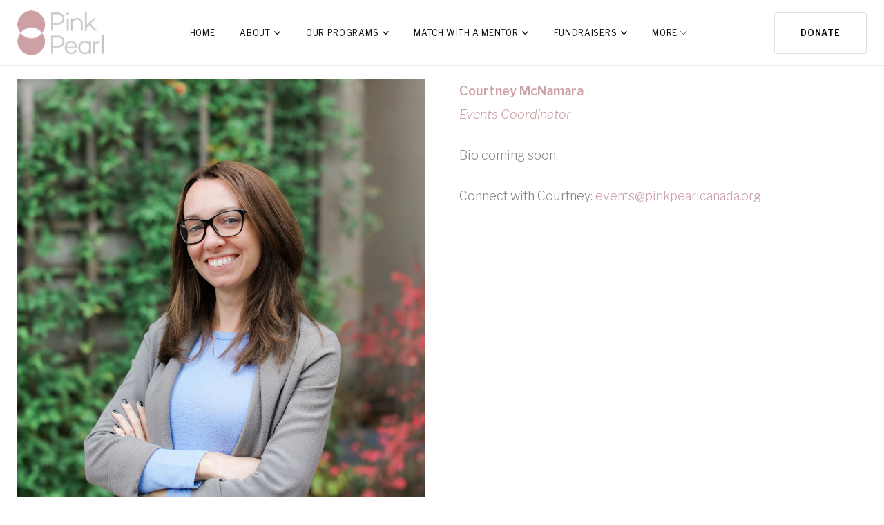

--- FILE ---
content_type: text/html; charset=UTF-8
request_url: https://pinkpearlcanada.org/courtney/
body_size: 23878
content:
<!DOCTYPE html>
<html lang="en-US">
<head><style>img.lazy{min-height:1px}</style><link href="https://pinkpearlcanada.org/wp-content/plugins/w3-total-cache/pub/js/lazyload.min.js" as="script">
<meta charset="UTF-8">
<link rel="profile" href="http://gmpg.org/xfn/11">
<link rel="pingback" href="https://pinkpearlcanada.org/xmlrpc.php">

<meta name="viewport" content="width=device-width, initial-scale=1, maximum-scale=1, user-scalable=no" />
<title>Courtney McNamara &#8211; Pink Pearl Canada</title>
<meta name='robots' content='max-image-preview:large' />
	<style>img:is([sizes="auto" i], [sizes^="auto," i]) { contain-intrinsic-size: 3000px 1500px }</style>
	<link rel='dns-prefetch' href='//maps-api-ssl.google.com' />
<link rel='dns-prefetch' href='//fonts.googleapis.com' />
<link rel="alternate" type="application/rss+xml" title="Pink Pearl Canada &raquo; Feed" href="https://pinkpearlcanada.org/feed/" />
<link rel="alternate" type="application/rss+xml" title="Pink Pearl Canada &raquo; Comments Feed" href="https://pinkpearlcanada.org/comments/feed/" />
<script type="text/javascript">
/* <![CDATA[ */
window._wpemojiSettings = {"baseUrl":"https:\/\/s.w.org\/images\/core\/emoji\/16.0.1\/72x72\/","ext":".png","svgUrl":"https:\/\/s.w.org\/images\/core\/emoji\/16.0.1\/svg\/","svgExt":".svg","source":{"concatemoji":"https:\/\/pinkpearlcanada.org\/wp-includes\/js\/wp-emoji-release.min.js?ver=6.8.2"}};
/*! This file is auto-generated */
!function(s,n){var o,i,e;function c(e){try{var t={supportTests:e,timestamp:(new Date).valueOf()};sessionStorage.setItem(o,JSON.stringify(t))}catch(e){}}function p(e,t,n){e.clearRect(0,0,e.canvas.width,e.canvas.height),e.fillText(t,0,0);var t=new Uint32Array(e.getImageData(0,0,e.canvas.width,e.canvas.height).data),a=(e.clearRect(0,0,e.canvas.width,e.canvas.height),e.fillText(n,0,0),new Uint32Array(e.getImageData(0,0,e.canvas.width,e.canvas.height).data));return t.every(function(e,t){return e===a[t]})}function u(e,t){e.clearRect(0,0,e.canvas.width,e.canvas.height),e.fillText(t,0,0);for(var n=e.getImageData(16,16,1,1),a=0;a<n.data.length;a++)if(0!==n.data[a])return!1;return!0}function f(e,t,n,a){switch(t){case"flag":return n(e,"\ud83c\udff3\ufe0f\u200d\u26a7\ufe0f","\ud83c\udff3\ufe0f\u200b\u26a7\ufe0f")?!1:!n(e,"\ud83c\udde8\ud83c\uddf6","\ud83c\udde8\u200b\ud83c\uddf6")&&!n(e,"\ud83c\udff4\udb40\udc67\udb40\udc62\udb40\udc65\udb40\udc6e\udb40\udc67\udb40\udc7f","\ud83c\udff4\u200b\udb40\udc67\u200b\udb40\udc62\u200b\udb40\udc65\u200b\udb40\udc6e\u200b\udb40\udc67\u200b\udb40\udc7f");case"emoji":return!a(e,"\ud83e\udedf")}return!1}function g(e,t,n,a){var r="undefined"!=typeof WorkerGlobalScope&&self instanceof WorkerGlobalScope?new OffscreenCanvas(300,150):s.createElement("canvas"),o=r.getContext("2d",{willReadFrequently:!0}),i=(o.textBaseline="top",o.font="600 32px Arial",{});return e.forEach(function(e){i[e]=t(o,e,n,a)}),i}function t(e){var t=s.createElement("script");t.src=e,t.defer=!0,s.head.appendChild(t)}"undefined"!=typeof Promise&&(o="wpEmojiSettingsSupports",i=["flag","emoji"],n.supports={everything:!0,everythingExceptFlag:!0},e=new Promise(function(e){s.addEventListener("DOMContentLoaded",e,{once:!0})}),new Promise(function(t){var n=function(){try{var e=JSON.parse(sessionStorage.getItem(o));if("object"==typeof e&&"number"==typeof e.timestamp&&(new Date).valueOf()<e.timestamp+604800&&"object"==typeof e.supportTests)return e.supportTests}catch(e){}return null}();if(!n){if("undefined"!=typeof Worker&&"undefined"!=typeof OffscreenCanvas&&"undefined"!=typeof URL&&URL.createObjectURL&&"undefined"!=typeof Blob)try{var e="postMessage("+g.toString()+"("+[JSON.stringify(i),f.toString(),p.toString(),u.toString()].join(",")+"));",a=new Blob([e],{type:"text/javascript"}),r=new Worker(URL.createObjectURL(a),{name:"wpTestEmojiSupports"});return void(r.onmessage=function(e){c(n=e.data),r.terminate(),t(n)})}catch(e){}c(n=g(i,f,p,u))}t(n)}).then(function(e){for(var t in e)n.supports[t]=e[t],n.supports.everything=n.supports.everything&&n.supports[t],"flag"!==t&&(n.supports.everythingExceptFlag=n.supports.everythingExceptFlag&&n.supports[t]);n.supports.everythingExceptFlag=n.supports.everythingExceptFlag&&!n.supports.flag,n.DOMReady=!1,n.readyCallback=function(){n.DOMReady=!0}}).then(function(){return e}).then(function(){var e;n.supports.everything||(n.readyCallback(),(e=n.source||{}).concatemoji?t(e.concatemoji):e.wpemoji&&e.twemoji&&(t(e.twemoji),t(e.wpemoji)))}))}((window,document),window._wpemojiSettings);
/* ]]> */
</script>
<link rel='stylesheet' id='jquery-swiper-css' href='https://pinkpearlcanada.org/wp-content/themes/monstroid2/assets/css/swiper.min.css?ver=3.3.0' type='text/css' media='all' />
<link rel='stylesheet' id='jquery-slider-pro-css' href='https://pinkpearlcanada.org/wp-content/themes/monstroid2/assets/css/slider-pro.min.css?ver=1.2.4' type='text/css' media='all' />
<style id='wp-emoji-styles-inline-css' type='text/css'>

	img.wp-smiley, img.emoji {
		display: inline !important;
		border: none !important;
		box-shadow: none !important;
		height: 1em !important;
		width: 1em !important;
		margin: 0 0.07em !important;
		vertical-align: -0.1em !important;
		background: none !important;
		padding: 0 !important;
	}
</style>
<link rel='stylesheet' id='wp-block-library-css' href='https://pinkpearlcanada.org/wp-includes/css/dist/block-library/style.min.css?ver=6.8.2' type='text/css' media='all' />
<style id='classic-theme-styles-inline-css' type='text/css'>
/*! This file is auto-generated */
.wp-block-button__link{color:#fff;background-color:#32373c;border-radius:9999px;box-shadow:none;text-decoration:none;padding:calc(.667em + 2px) calc(1.333em + 2px);font-size:1.125em}.wp-block-file__button{background:#32373c;color:#fff;text-decoration:none}
</style>
<style id='global-styles-inline-css' type='text/css'>
:root{--wp--preset--aspect-ratio--square: 1;--wp--preset--aspect-ratio--4-3: 4/3;--wp--preset--aspect-ratio--3-4: 3/4;--wp--preset--aspect-ratio--3-2: 3/2;--wp--preset--aspect-ratio--2-3: 2/3;--wp--preset--aspect-ratio--16-9: 16/9;--wp--preset--aspect-ratio--9-16: 9/16;--wp--preset--color--black: #000000;--wp--preset--color--cyan-bluish-gray: #abb8c3;--wp--preset--color--white: #ffffff;--wp--preset--color--pale-pink: #f78da7;--wp--preset--color--vivid-red: #cf2e2e;--wp--preset--color--luminous-vivid-orange: #ff6900;--wp--preset--color--luminous-vivid-amber: #fcb900;--wp--preset--color--light-green-cyan: #7bdcb5;--wp--preset--color--vivid-green-cyan: #00d084;--wp--preset--color--pale-cyan-blue: #8ed1fc;--wp--preset--color--vivid-cyan-blue: #0693e3;--wp--preset--color--vivid-purple: #9b51e0;--wp--preset--gradient--vivid-cyan-blue-to-vivid-purple: linear-gradient(135deg,rgba(6,147,227,1) 0%,rgb(155,81,224) 100%);--wp--preset--gradient--light-green-cyan-to-vivid-green-cyan: linear-gradient(135deg,rgb(122,220,180) 0%,rgb(0,208,130) 100%);--wp--preset--gradient--luminous-vivid-amber-to-luminous-vivid-orange: linear-gradient(135deg,rgba(252,185,0,1) 0%,rgba(255,105,0,1) 100%);--wp--preset--gradient--luminous-vivid-orange-to-vivid-red: linear-gradient(135deg,rgba(255,105,0,1) 0%,rgb(207,46,46) 100%);--wp--preset--gradient--very-light-gray-to-cyan-bluish-gray: linear-gradient(135deg,rgb(238,238,238) 0%,rgb(169,184,195) 100%);--wp--preset--gradient--cool-to-warm-spectrum: linear-gradient(135deg,rgb(74,234,220) 0%,rgb(151,120,209) 20%,rgb(207,42,186) 40%,rgb(238,44,130) 60%,rgb(251,105,98) 80%,rgb(254,248,76) 100%);--wp--preset--gradient--blush-light-purple: linear-gradient(135deg,rgb(255,206,236) 0%,rgb(152,150,240) 100%);--wp--preset--gradient--blush-bordeaux: linear-gradient(135deg,rgb(254,205,165) 0%,rgb(254,45,45) 50%,rgb(107,0,62) 100%);--wp--preset--gradient--luminous-dusk: linear-gradient(135deg,rgb(255,203,112) 0%,rgb(199,81,192) 50%,rgb(65,88,208) 100%);--wp--preset--gradient--pale-ocean: linear-gradient(135deg,rgb(255,245,203) 0%,rgb(182,227,212) 50%,rgb(51,167,181) 100%);--wp--preset--gradient--electric-grass: linear-gradient(135deg,rgb(202,248,128) 0%,rgb(113,206,126) 100%);--wp--preset--gradient--midnight: linear-gradient(135deg,rgb(2,3,129) 0%,rgb(40,116,252) 100%);--wp--preset--font-size--small: 13px;--wp--preset--font-size--medium: 20px;--wp--preset--font-size--large: 36px;--wp--preset--font-size--x-large: 42px;--wp--preset--spacing--20: 0.44rem;--wp--preset--spacing--30: 0.67rem;--wp--preset--spacing--40: 1rem;--wp--preset--spacing--50: 1.5rem;--wp--preset--spacing--60: 2.25rem;--wp--preset--spacing--70: 3.38rem;--wp--preset--spacing--80: 5.06rem;--wp--preset--shadow--natural: 6px 6px 9px rgba(0, 0, 0, 0.2);--wp--preset--shadow--deep: 12px 12px 50px rgba(0, 0, 0, 0.4);--wp--preset--shadow--sharp: 6px 6px 0px rgba(0, 0, 0, 0.2);--wp--preset--shadow--outlined: 6px 6px 0px -3px rgba(255, 255, 255, 1), 6px 6px rgba(0, 0, 0, 1);--wp--preset--shadow--crisp: 6px 6px 0px rgba(0, 0, 0, 1);}:where(.is-layout-flex){gap: 0.5em;}:where(.is-layout-grid){gap: 0.5em;}body .is-layout-flex{display: flex;}.is-layout-flex{flex-wrap: wrap;align-items: center;}.is-layout-flex > :is(*, div){margin: 0;}body .is-layout-grid{display: grid;}.is-layout-grid > :is(*, div){margin: 0;}:where(.wp-block-columns.is-layout-flex){gap: 2em;}:where(.wp-block-columns.is-layout-grid){gap: 2em;}:where(.wp-block-post-template.is-layout-flex){gap: 1.25em;}:where(.wp-block-post-template.is-layout-grid){gap: 1.25em;}.has-black-color{color: var(--wp--preset--color--black) !important;}.has-cyan-bluish-gray-color{color: var(--wp--preset--color--cyan-bluish-gray) !important;}.has-white-color{color: var(--wp--preset--color--white) !important;}.has-pale-pink-color{color: var(--wp--preset--color--pale-pink) !important;}.has-vivid-red-color{color: var(--wp--preset--color--vivid-red) !important;}.has-luminous-vivid-orange-color{color: var(--wp--preset--color--luminous-vivid-orange) !important;}.has-luminous-vivid-amber-color{color: var(--wp--preset--color--luminous-vivid-amber) !important;}.has-light-green-cyan-color{color: var(--wp--preset--color--light-green-cyan) !important;}.has-vivid-green-cyan-color{color: var(--wp--preset--color--vivid-green-cyan) !important;}.has-pale-cyan-blue-color{color: var(--wp--preset--color--pale-cyan-blue) !important;}.has-vivid-cyan-blue-color{color: var(--wp--preset--color--vivid-cyan-blue) !important;}.has-vivid-purple-color{color: var(--wp--preset--color--vivid-purple) !important;}.has-black-background-color{background-color: var(--wp--preset--color--black) !important;}.has-cyan-bluish-gray-background-color{background-color: var(--wp--preset--color--cyan-bluish-gray) !important;}.has-white-background-color{background-color: var(--wp--preset--color--white) !important;}.has-pale-pink-background-color{background-color: var(--wp--preset--color--pale-pink) !important;}.has-vivid-red-background-color{background-color: var(--wp--preset--color--vivid-red) !important;}.has-luminous-vivid-orange-background-color{background-color: var(--wp--preset--color--luminous-vivid-orange) !important;}.has-luminous-vivid-amber-background-color{background-color: var(--wp--preset--color--luminous-vivid-amber) !important;}.has-light-green-cyan-background-color{background-color: var(--wp--preset--color--light-green-cyan) !important;}.has-vivid-green-cyan-background-color{background-color: var(--wp--preset--color--vivid-green-cyan) !important;}.has-pale-cyan-blue-background-color{background-color: var(--wp--preset--color--pale-cyan-blue) !important;}.has-vivid-cyan-blue-background-color{background-color: var(--wp--preset--color--vivid-cyan-blue) !important;}.has-vivid-purple-background-color{background-color: var(--wp--preset--color--vivid-purple) !important;}.has-black-border-color{border-color: var(--wp--preset--color--black) !important;}.has-cyan-bluish-gray-border-color{border-color: var(--wp--preset--color--cyan-bluish-gray) !important;}.has-white-border-color{border-color: var(--wp--preset--color--white) !important;}.has-pale-pink-border-color{border-color: var(--wp--preset--color--pale-pink) !important;}.has-vivid-red-border-color{border-color: var(--wp--preset--color--vivid-red) !important;}.has-luminous-vivid-orange-border-color{border-color: var(--wp--preset--color--luminous-vivid-orange) !important;}.has-luminous-vivid-amber-border-color{border-color: var(--wp--preset--color--luminous-vivid-amber) !important;}.has-light-green-cyan-border-color{border-color: var(--wp--preset--color--light-green-cyan) !important;}.has-vivid-green-cyan-border-color{border-color: var(--wp--preset--color--vivid-green-cyan) !important;}.has-pale-cyan-blue-border-color{border-color: var(--wp--preset--color--pale-cyan-blue) !important;}.has-vivid-cyan-blue-border-color{border-color: var(--wp--preset--color--vivid-cyan-blue) !important;}.has-vivid-purple-border-color{border-color: var(--wp--preset--color--vivid-purple) !important;}.has-vivid-cyan-blue-to-vivid-purple-gradient-background{background: var(--wp--preset--gradient--vivid-cyan-blue-to-vivid-purple) !important;}.has-light-green-cyan-to-vivid-green-cyan-gradient-background{background: var(--wp--preset--gradient--light-green-cyan-to-vivid-green-cyan) !important;}.has-luminous-vivid-amber-to-luminous-vivid-orange-gradient-background{background: var(--wp--preset--gradient--luminous-vivid-amber-to-luminous-vivid-orange) !important;}.has-luminous-vivid-orange-to-vivid-red-gradient-background{background: var(--wp--preset--gradient--luminous-vivid-orange-to-vivid-red) !important;}.has-very-light-gray-to-cyan-bluish-gray-gradient-background{background: var(--wp--preset--gradient--very-light-gray-to-cyan-bluish-gray) !important;}.has-cool-to-warm-spectrum-gradient-background{background: var(--wp--preset--gradient--cool-to-warm-spectrum) !important;}.has-blush-light-purple-gradient-background{background: var(--wp--preset--gradient--blush-light-purple) !important;}.has-blush-bordeaux-gradient-background{background: var(--wp--preset--gradient--blush-bordeaux) !important;}.has-luminous-dusk-gradient-background{background: var(--wp--preset--gradient--luminous-dusk) !important;}.has-pale-ocean-gradient-background{background: var(--wp--preset--gradient--pale-ocean) !important;}.has-electric-grass-gradient-background{background: var(--wp--preset--gradient--electric-grass) !important;}.has-midnight-gradient-background{background: var(--wp--preset--gradient--midnight) !important;}.has-small-font-size{font-size: var(--wp--preset--font-size--small) !important;}.has-medium-font-size{font-size: var(--wp--preset--font-size--medium) !important;}.has-large-font-size{font-size: var(--wp--preset--font-size--large) !important;}.has-x-large-font-size{font-size: var(--wp--preset--font-size--x-large) !important;}
:where(.wp-block-post-template.is-layout-flex){gap: 1.25em;}:where(.wp-block-post-template.is-layout-grid){gap: 1.25em;}
:where(.wp-block-columns.is-layout-flex){gap: 2em;}:where(.wp-block-columns.is-layout-grid){gap: 2em;}
:root :where(.wp-block-pullquote){font-size: 1.5em;line-height: 1.6;}
</style>
<link rel='stylesheet' id='cherry-google-fonts-monstroid2-css' href='//fonts.googleapis.com/css?family=Libre+Franklin%3A300%2C400%2C200%2C300italic%2C600&#038;subset=latin&#038;ver=6.8.2' type='text/css' media='all' />
<link rel='stylesheet' id='font-awesome-css' href='https://pinkpearlcanada.org/wp-content/themes/monstroid2/assets/css/font-awesome.min.css?ver=4.6.3' type='text/css' media='all' />
<link rel='stylesheet' id='tm-mega-menu-css' href='https://pinkpearlcanada.org/wp-content/plugins/tm-mega-menu/public/assets/css/style.css?ver=1.1.4' type='text/css' media='all' />
<style id='tm-mega-menu-inline-css' type='text/css'>
.sub-menu {transition-duration: 300ms;}
</style>
<link rel='stylesheet' id='linearicons-css' href='https://pinkpearlcanada.org/wp-content/themes/monstroid2/assets/css/linearicons.css?ver=6.8.2' type='text/css' media='all' />
<link rel='stylesheet' id='tm-builder-swiper-css' href='https://pinkpearlcanada.org/wp-content/plugins/power-builder/framework/assets/css/swiper.min.css?ver=1.4.0' type='text/css' media='all' />
<link rel='stylesheet' id='tm-builder-modules-style-css' href='https://pinkpearlcanada.org/wp-content/plugins/power-builder/framework/assets/css/style.css?ver=1.4.0' type='text/css' media='all' />
<link rel='stylesheet' id='magnific-popup-css' href='https://pinkpearlcanada.org/wp-content/themes/monstroid2/assets/css/magnific-popup.min.css?ver=1.1.0' type='text/css' media='all' />
<link rel='stylesheet' id='material-icons-css' href='https://pinkpearlcanada.org/wp-content/themes/monstroid2/assets/css/material-icons.min.css?ver=2.2.0' type='text/css' media='all' />
<link rel='stylesheet' id='linear-icons-css' href='https://pinkpearlcanada.org/wp-content/themes/monstroid2/assets/css/linearicons.css?ver=1.0.0' type='text/css' media='all' />
<link rel='stylesheet' id='monstroid2-theme-style-css' href='https://pinkpearlcanada.org/wp-content/themes/monstroid2/style.css?ver=1.0.0' type='text/css' media='all' />
<link rel='stylesheet' id='monstroid2-skin-style-css' href='https://pinkpearlcanada.org/wp-content/themes/monstroid2/skins/default/style-default.css?ver=1.0.0' type='text/css' media='all' />
<script type="text/javascript" src="https://pinkpearlcanada.org/wp-content/plugins/enable-jquery-migrate-helper/js/jquery/jquery-1.12.4-wp.js?ver=1.12.4-wp" id="jquery-core-js"></script>
<script type="text/javascript" src="https://pinkpearlcanada.org/wp-content/plugins/enable-jquery-migrate-helper/js/jquery-migrate/jquery-migrate-1.4.1-wp.js?ver=1.4.1-wp" id="jquery-migrate-js"></script>
<link rel="https://api.w.org/" href="https://pinkpearlcanada.org/wp-json/" /><link rel="alternate" title="JSON" type="application/json" href="https://pinkpearlcanada.org/wp-json/wp/v2/pages/9271" /><link rel="EditURI" type="application/rsd+xml" title="RSD" href="https://pinkpearlcanada.org/xmlrpc.php?rsd" />
<meta name="generator" content="WordPress 6.8.2" />
<link rel="canonical" href="https://pinkpearlcanada.org/courtney/" />
<link rel='shortlink' href='https://pinkpearlcanada.org/?p=9271' />
<link rel="alternate" title="oEmbed (JSON)" type="application/json+oembed" href="https://pinkpearlcanada.org/wp-json/oembed/1.0/embed?url=https%3A%2F%2Fpinkpearlcanada.org%2Fcourtney%2F" />
<link rel="alternate" title="oEmbed (XML)" type="text/xml+oembed" href="https://pinkpearlcanada.org/wp-json/oembed/1.0/embed?url=https%3A%2F%2Fpinkpearlcanada.org%2Fcourtney%2F&#038;format=xml" />
<style type="text/css">.recentcomments a{display:inline !important;padding:0 !important;margin:0 !important;}</style><link rel="icon" href="https://pinkpearlcanada.org/wp-content/uploads/2018/11/cropped-favicon-32x32.png" sizes="32x32" />
<link rel="icon" href="https://pinkpearlcanada.org/wp-content/uploads/2018/11/cropped-favicon-192x192.png" sizes="192x192" />
<link rel="apple-touch-icon" href="https://pinkpearlcanada.org/wp-content/uploads/2018/11/cropped-favicon-180x180.png" />
<meta name="msapplication-TileImage" content="https://pinkpearlcanada.org/wp-content/uploads/2018/11/cropped-favicon-270x270.png" />
<style type="text/css">/* #Typography */body {font-style: normal;font-weight: 300;font-size: 18px;line-height: 1.89;font-family: 'Libre Franklin', sans-serif;letter-spacing: 0em;text-align: left;color: #888888;}h1,.h1-style {font-style: normal;font-weight: 400;font-size: 40px;line-height: 1.1;font-family: 'Libre Franklin', sans-serif;letter-spacing: 0em;text-align: inherit;color: #000000;}h2,.h2-style {font-style: normal;font-weight: 200;font-size: 36px;line-height: 1.333;font-family: 'Libre Franklin', sans-serif;letter-spacing: 0em;text-align: inherit;color: #000000;}h3,.h3-style {font-style: normal;font-weight: 200;font-size: 32px;line-height: 1.35;font-family: 'Libre Franklin', sans-serif;letter-spacing: 0em;text-align: inherit;color: #000000;}h4,.h4-style {font-style: normal;font-weight: 300;font-size: 28px;line-height: 1.43;font-family: 'Libre Franklin', sans-serif;letter-spacing: 0em;text-align: inherit;color: #000000;}h5,.h5-style {font-style: normal;font-weight: 300;font-size: 24px;line-height: 1.54;font-family: 'Libre Franklin', sans-serif;letter-spacing: 0em;text-align: inherit;color: #000000;}h6,.h6-style {font-style: normal;font-weight: 300;font-size: 18px;line-height: 1.89;font-family: 'Libre Franklin', sans-serif;letter-spacing: 0em;text-align: inherit;color: #000000;}@media (min-width: 992px) {h1,.h1-style { font-size: 80px; }h2,.h2-style { font-size: 60px; }h3,.h3-style { font-size: 40px; }h4,.h4-style { font-size: 30px; }}a,h1 a:hover,h2 a:hover,h3 a:hover,h4 a:hover,h5 a:hover,h6 a:hover,.not-found .page-title { color: #cda1aa; }a:hover { color: #e0b1bd; }/* #Invert Color Scheme */.invert { color: #fff; }.invert h1 { color: #fff; }.invert h2 { color: #fff; }.invert h3 { color: #fff; }.invert h4 { color: #fff; }.invert h5 { color: #fff; }.invert h6 { color: #fff; }.invert a { color: #fff; }.invert a:hover { color: #2ed3ae; }.invert.invert_primary a:hover {color: #e0b1bd;}.text-accent-1 { color: #000000; }.invert .text-accent-1 { color: #ffffff;}.text-accent-2 { color: #000000; }.invert .text-accent-2 { color: #ffffff; }.text-accent-3 { color: #f8f8f8; }.invert .text-accent-3 { color: #ffffff; }/* #Layout */@media (min-width: 1200px) {.site .container {max-width: 1405px;}}/* #404 */body.error404 .site-content {background-color: #cca0a4;background-repeat: no-repeat;background-position: center top;background-attachment: scroll;}/*Dynamic styles for Woo-elements */header .woocommerce-currency-switcher-form ul.dd-options {background-color: #ffffff;}/* * Woo-elements * Listing line Products */.products .product h3,.tm-categories-carousel-widget-container h3,.products .product-category h3,.tm-woowishlist-widget-product h3,.tm-woocompare-widget-product h3 {font-style: normal;font-weight: 300;font-size: 18px;line-height: 1.89;font-family: 'Libre Franklin', sans-serif;letter-spacing: 0em;text-align: inherit;color: #000000;}.tm_banners_grid_widget_banner_title{font-style: normal;font-weight: 200;font-size: 40px;line-height: 1.35;font-family: 'Libre Franklin', sans-serif;letter-spacing: 0em;text-align: inherit;color: #000000;}.products .product-category .title_count_block>span,.tm-categories-carousel-widget-container .tm-categories-carousel-widget-wrapper .title_count_block>span {color: #888888;}.products .product-category > a h3:hover,.tm-categories-carousel-widget-container h3:hover,.products .product-category > a .title_count_block>span:hover,.tm-categories-carousel-widget-container .tm-categories-carousel-widget-wrapper .title_count_block>span:hover {color: #000000;;}.products .product.product-list h3, .related h4,.woocommerce .page-title, .woocommerce-checkout h3,.woocommerce-checkout .woocommerce-info,.woocommerce-checkout-payment .payment_methods li label,.woocommerce-checkout h2,.tm_custom_menu_widget h3{font-style: normal;font-weight: 300;font-size: 24px;line-height: 1.54;font-family: 'Libre Franklin', sans-serif;letter-spacing: 0em;text-align: inherit;color: #000000;}/* * Woo-elements * Woocommerce carousel-category-products */.tm-categories-carousel-widget-container .swiper-button-next,.tm-categories-carousel-widget-container .swiper-button-prev,.woocommerce .tablesaw-bar .tablesaw-advance a.tablesaw-nav-btn,.woocommerce-product-search label i {color: rgb(200,200,200);}.tm-categories-carousel-widget-container .swiper-button-next:hover,.tm-categories-carousel-widget-container .swiper-button-prev:hover,.woocommerce .tablesaw-bar .tablesaw-advance a.tablesaw-nav-btn:hover {color: #000000;}.woocommerce .swiper-container-horizontal > .swiper-pagination-bullets .swiper-pagination-bullet {background: #000000;}.woocommerce .swiper-container-horizontal > .swiper-pagination-bullets .swiper-pagination-bullet-active,.woocommerce .swiper-container-horizontal > .swiper-pagination-bullets .swiper-pagination-bullet:hover,.site-header-cart .cart-contents .count {background: #000000;}.tm_about_store_widget span {font-style: normal;font-weight: 300;font-size: 30px;line-height: 1.43;font-family: 'Libre Franklin', sans-serif;letter-spacing: 0em;}#tm_builder_outer_content .tm_pb_widget_area .tm_about_store_widget h3.widget-title {font-style: normal;font-weight: 200;font-size: 60px;line-height: 1.333;font-family: 'Libre Franklin', sans-serif;letter-spacing: 0em;}#tm_builder_outer_content .tm_pb_widget_area .widget.tm_about_store_widget,.tm_about_store_widget,#tm_builder_outer_content .tm_pb_widget_area .tm_about_store_widget h3.widget-title{color: #ffffff;;}/* * Woo-elements * Woocommerce price styles */.woocommerce .products .product .price,.woocommerce div.product span.price,.woocommerce div.product p.price,.cart_list li .quantity .amount,.woocommerce-cart .woocommerce .amount,.woocommerce-checkout .woocommerce .amount,.widget .woocs_price_code ins,.price {color: #000000;}.woocommerce .products .product .price del,.woocommerce div.product p.price del,.woocommerce div.product span.price del,.widget .woocs_price_code del {color: #888888;}/* * Woo-elements * Woocommerce product widgets */.woocommerce.widget .product-title,.woocommerce.widget .product-title a,.woocommerce ul.cart_list li>a,.woocommerce ul.product_list_widget li>a {font-style: normal;font-weight: 300;font-size: 14px;line-height: 1.7199;font-family: 'Libre Franklin', sans-serif;color: #000000;}.woocommerce.widget .product-title a:hover,.woocommerce ul.cart_list li>a:hover,.woocommerce ul.product_list_widget li>a:hover {color: #000000;}/* Styles for product-categories */.woocommerce > ul > li .product-widget-categories,.woocommerce > ul > li .product-widget-categories a,.woocommerce > ul span.reviewer,.woocommerce.widget_shopping_cart .total span,.woocommerce .widget_layered_nav ul li {color: #888888;}.woocommerce > ul > li .product-widget-categories a:hover,.woocommerce.widget_shopping_cart .total strong,.woocommerce.widget_shopping_cart ul.cart_list > li dl dt {color: #000000;}.invert .site-header-cart .shopping_cart-dropdown-wrap .shopping_cart-header > * {color: #000000;}.invert .woocommerce.widget_shopping_cart .cart_list li.empty {color: #888888;}/* * Woo-elements * Compare and wishlist buttons */.woocommerce .tm-woocompare-button,.woocommerce .tm-woowishlist-button {border-color: rgb(200,200,200);}.woocommerce .tm-woocompare-button:hover,.woocommerce .tm-woowishlist-button:hover {border-color: #000000;}.woocommerce .tm-woocompare-page-button.button.alt,.woocommerce .tm-woowishlist-page-button.button.btn {color: rgb(200,200,200);}.woocommerce .tm-woocompare-page-button.button.alt:hover,.woocommerce .tm-woowishlist-page-button.button.btn:hover {color: #000000;}.woocommerce button.button.btn {color: rgb(200,200,200);}.woocommerce button.button.btn:hover {color: #fff;background: #000000;}/* * Woo-elements * Sale-timer styles */.tm-products-sale-end-date span {background: #000000;color: #fff;}/* * Woo-elements * Styles for tags and categories list -- loop product */.product-categories li,.product-categories li a,.product-widget-tags li,.product-widget-tags li a {color: #888888;}.product-categories li a:hover,.product-widget-tags li a:hover{color: #000000;}.widget.widget_product_categories .product-categories li,.widget.widget_product_categories .product-categories li a {color: #000000;}.widget.widget_product_categories .product-categories li a:hover,.widget.widget_product_categories .product-categories li.current-cat a {color: #000000;}.woocommerce .widget_price_filter .price_slider_amount .button {background: transparent;color: #000000;}.woocommerce .widget_price_filter .price_slider_amount .button:hover {background: #000000;border-color: #000000;color: #fff;}/* * Woo-elements * Buttons woo styles */.woocommerce #respond input#submit,.woocommerce a.button,.woocommerce button.button,.woocommerce button.button.tm-woocompare-empty,.woocommerce input.button,.woocommerce #respond input#submit.alt,.woocommerce a.button.alt,.woocommerce button.button.alt,.woocommerce input.button.alt,.woocommerce a.button.add_to_cart_button.loading:hover,.woocommerce button.button.btn.tm-wc-ajax-load-more-button {background: #000000;color: #fff;}.woocommerce a.button.product_type_variable {color: #000000;}.woocommerce a.button.product_type_variable:after{color: #888888;}.woocommerce #respond input#submit:hover,.woocommerce a.button:hover,.woocommerce button.button:hover,.woocommerce button.button.tm-woocompare-empty:hover,.woocommerce input.button:hover,.woocommerce #respond input#submit.alt:hover,.woocommerce a.button.alt:hover,.woocommerce button.button.alt:hover,.woocommerce input.button.alt:hover,.woocommerce button.button.btn.tm-wc-ajax-load-more-button:hover {background: #000000;color: #fff;}.woocommerce a.button.product_type_variable:hover {color: #fff;background-color: #000000;border-color: #000000;}.woocommerce a.button.product_type_variable:hover:after{color: #fff;}.woocommerce a.button.product_type_variable:active {box-shadow: 0 0 10px #000000;}/*disable button syles*/.woocommerce #respond input#submit.alt.disabled,.woocommerce #respond input#submit.alt.disabled:hover,.woocommerce #respond input#submit.alt:disabled,.woocommerce #respond input#submit.alt:disabled:hover,.woocommerce #respond input#submit.alt:disabled[disabled],.woocommerce #respond input#submit.alt:disabled[disabled]:hover,.woocommerce a.button.alt.disabled,.woocommerce a.button.alt.disabled:hover,.woocommerce a.button.alt:disabled,.woocommerce a.button.alt:disabled:hover,.woocommerce a.button.alt:disabled[disabled],.woocommerce a.button.alt:disabled[disabled]:hover,.woocommerce button.button.alt.disabled,.woocommerce button.button.alt.disabled:hover,.woocommerce button.button.alt:disabled,.woocommerce button.button.alt:disabled:hover,.woocommerce button.button.alt:disabled[disabled],.woocommerce button.button.alt:disabled[disabled]:hover,.woocommerce input.button.alt.disabled,.woocommerce input.button.alt.disabled:hover,.woocommerce input.button.alt:disabled,.woocommerce input.button.alt:disabled:hover,.woocommerce input.button:disabled,.woocommerce input.button:disabled[disabled],.woocommerce input.button:disabled:hover,.woocommerce input.button:disabled[disabled]:hover,.woocommerce input.button.alt:disabled[disabled],.woocommerce input.button.alt:disabled[disabled]:hover,.woocommerce-cart table.cart input.header-btn:disabled {background: rgb(0,0,0);color: #fff;}/* * Woo-elements * Woo-Badge styles */.woocommerce span.featured,.woocommerce span.onsale,.woocommerce span.new {color: #fff;}.woocommerce span.onsale{background: #ff596d;}.woocommerce span.featured {background: #ffc045;}.woocommerce span.new {background: #000000;}/* * Woo-elements * Grid-list toggle buttons */.tm-woo-grid-list-toggle-button .tm-woo-grid-list-toggler {color: #000000;}.tm-wc-ajax-products-wrapper .tm-woo-grid-list-toggle-button-wrapper .tm-woo-grid-list-toggle-button .tm-woo-grid-list-toggler.disabled,.tm-wc-ajax-products-wrapper .tm-woo-grid-list-toggle-button-wrapper .tm-woo-grid-list-toggle-button .tm-woo-grid-list-toggler:hover {color: #000000;}/* * Woo-elements * Single-product styles */.single-product div.product h1.product_title{font-style: normal;font-weight: 300;font-size: 30px;line-height: 1.43;font-family: 'Libre Franklin', sans-serif;letter-spacing: 0em;text-align: inherit;color: #000000;}.woocommerce.single-product #content div.product .product_meta,.woocommerce-currency-switcher-form .dd-container .dd-selected label {color: #888888;}.woocommerce.single-product #content div.product .product_meta a{color: #888888;}.woocommerce.single-product #content div.product .product_meta a:hover {color: #000000;}.woocommerce table.shop_attributes th {color: #000000;}/* * Woo-elements * SmartBox widget */.rd-material-tab.rd-material-tab-active a, .tm_custom_menu_widget .menu li a {color: #000000;}.tm_custom_menu_widget .menu li a:hover{color: #000000;}.tm-products-smart-box-widget__rd-material-tabs .product h3 {font-family: Libre Franklin, sans-serif;font-style: normal;font-weight: 300;font-size: 18px;line-height: 1.89;letter-spacing: 0em;}.tm-products-smart-box-widget__rd-material-tabs .product h3:hover {color: #000000;}.widget.tm_products_smart_box_widget .rd-material-tabs__list .rd-material-tab a,.widget.tm_products_smart_box_widget .rd-material-tabs__list .rd-material-tab a:before{color: #000000;}.widget.tm_products_smart_box_widget .rd-material-tabs__list .rd-material-tab a:hover,.widget.tm_products_smart_box_widget .rd-material-tabs__list .rd-material-tab a:hover:before,.widget.tm_products_smart_box_widget .rd-material-tabs__list .rd-material-tab.rd-material-tab-active a,.widget.tm_products_smart_box_widget .rd-material-tabs__list .rd-material-tab.rd-material-tab-active a:before {color: #000000;}.tm-products-smart-box-widget__rd-material-tabs .product span.price:hover,.tm-products-smart-box-widget__rd-material-tabs .product span.price:hover ins,.tm-products-smart-box-widget__rd-material-tabs .product span.price:hover del {color: #888888;}.tm-products-smart-box-widget__rd-material-tabs .product .price del .amount{font-size: 16px;}.tm-products-smart-box-widget__rd-material-tabs .product .price del .amount,.tm-products-smart-box-widget__rd-material-tabs .product .price del {font-family: Libre Franklin, sans-serif;}/** * Woo-elements * Cart page * */.tm-woowishlist-remove,.tm-woocompare-remove {color: rgb(203,203,203);}.tm-woowishlist-remove:hover,.tm-woocompare-remove:hover {opacity: 1;color: #000000;}.woocommerce a.remove{color: rgb(203,203,203) !important;}.woocommerce a.remove:hover{color: #000000 !important;}.woocommerce table.shop_table thead tr {background-color: #ffffff;}.woocommerce table.shop_table tbody tr.cart_item,.woocommerce table.shop_table tbody tr.order_item {background-color: #ffffff;}.woocommerce table.shop_table tbody tr.cart_item:nth-child(even),.woocommerce table.shop_table tbody tr.order_item:nth-child(even) {background-color: #ffffff;}.woocommerce table.shop_table tbody tr td.product-name {font-style: normal;font-weight: 300;font-size: 18px;line-height: 1.89;font-family: 'Libre Franklin', sans-serif;letter-spacing: 0em;text-align: left;color: #888888;}.woocommerce table.shop_table.woocommerce-checkout-review-order-table tbody tr td strong.product-quantity,table.order_details tbody tr td strong.product-quantity {color: #000000;}.woocommerce table.shop_table thead th,.cart-collaterals div.cart_totals table tbody tr,.cart-collaterals div.cart_totals table tbody td,.cart-collaterals div.cart_totals table tbody td,.cart-collaterals div.cart_totals table tbody th,table.shop_table.woocommerce-checkout-review-order-table tfoot tr.cart-subtotal th,table.shop_table.woocommerce-checkout-review-order-table tfoot tr.order-total th,.woocommerce table.shop_table.woocommerce-checkout-review-order-table tbody tr td,table.order_details tfoot tr,.woocommerce .order_details li strong {color: #000000;}.woocommerce table.shop_table tbody tr td.product-name a {color: #000000;}.woocommerce table.shop_table tbody tr td.product-name a:hover{color: #000000;}.tm-wc-ajax-products-wrapper .tm-wc-ajax-filters-wrapper .tm-wc-ajax-filters-attribute {border-color: #f8f8f8;background: #f8f8f8;}.tm-wc-ajax-products-wrapper .tm-wc-ajax-filters-wrapper .tm-wc-ajax-filters-reset.button {color: #000000;}.tm-wc-ajax-products-wrapper .tm-wc-ajax-filters-wrapper .tm-wc-ajax-filters-reset.button:hover{color: #000000;}/** * Woo-elements * Checkout page * */.woocommerce-checkout .woocommerce-info > a,.woocommerce form.login .form-row label.inline,.woocommerce form .form-row .select2-container.country_to_state .select2-choice,.woocommerce form .form-row.create-account label.checkbox,.woocommerce div.product form.cart .variations label { color: #888888;}.woocommerce-checkout .woocommerce-info > a:hover,.woocommerce form.login .form-row label.inline:hover,.woocommerce form .form-row.create-account label.checkbox:hover {color: #000000;}.woocommerce form.checkout_coupon .form-row-last .button {background: #000000;}.woocommerce form.checkout_coupon .form-row-last .button:hover {background: #000000;}.woocommerce form label {color: #000000;}.woocommerce form .form-row .required {color: #000000;}#add_payment_method #payment,.woocommerce-cart #payment,.woocommerce-checkout #payment {background-color: #ffffff;}#add_payment_method #payment div.payment_box,.woocommerce-cart #payment div.payment_box,.woocommerce-checkout #payment div.payment_box {color: #000000;}/** * Woo-elements * Account page * */.woocommerce-account.logged-in .entry-content .woocommerce {background-color: #ffffff;}.woocommerce-account.logged-in .entry-content .woocommerce .woocommerce-MyAccount-content {background-color: #ffffff;}.woocommerce-account.logged-in .woocommerce-MyAccount-navigation {font-family: Libre Franklin, sans-serif;font-style: normal;font-weight: 300;font-size: 15px;line-height: 1.89;letter-spacing: 0em;}@media (min-width: 992px) {.woocommerce-account.logged-in .woocommerce-MyAccount-navigation {font-size: 18px;}}.woocommerce-account.logged-in .woocommerce-MyAccount-navigation a {color: #000000;}.woocommerce-account.logged-in .woocommerce-MyAccount-navigation a:hover,.woocommerce-account.logged-in .woocommerce-MyAccount-navigation .is-active a {color: #000000;}/** * Woo-elements * Wishlist&Compare style * */.tm-woocompare-table .tm-woocomerce-list__product-title{font-style: normal;font-weight: 300;font-size: 18px;line-height: 1.89;font-family: 'Libre Franklin', sans-serif;letter-spacing: 0em;text-align: inherit;color: #000000;}.tm-woowishlist .tm-woowishlist-item .tm-woocomerce-list__product-title a,.tm-woocompare-table .tm-woocomerce-list__product-title a,.tm-woocompare-list table.tm-woocompare-table .tm-woocompare-row .title { color: #000000;}.tm-woowishlist .tm-woowishlist-item .tm-woocomerce-list__product-title a:hover,.tm-woocompare-table .tm-woocomerce-list__product-title a:hover {color: #000000;}.woocommerce .loader:before,.woocommerce .blockUI.blockOverlay:before,.woocommerce .blockUI.blockOverlay:before{border-top-color: #000000;border-right-color: #000000;}/* #Elements */blockquote {color: #000000;}blockquote:before {color: #000000;}blockquote cite {font-size: 18px;line-height: 1.89;color: #888888;}code {color: #fff;background: #000000;border-color: #000000;font-family: 'Libre Franklin', sans-serif;}.single-post .post > .entry-content > p:first-of-type:first-letter,.dropcaps {background: #000000;color: #fff;}/*List*/.entry-content ol >li:before,.site-main ol >li:before,.entry-content ul:not([class]) > li:before,.site-main ul:not([class]) > li:before {color: #000000;}/* Page preloader */.page-preloader {border-top-color: #000000;border-right-color: #000000;}/* #Header */.header-container {background-color: #ffffff;background-image: url();background-repeat: repeat;background-position: center top;background-attachment: scroll;}@media (min-width: 1200px ) {.site-header.style-5.transparent .header-container {max-width: calc(1405px - 50px);}}/* ##Logo */.site-logo {font-style: normal;font-weight: 600;font-size: 23px;font-family: 'Libre Franklin', sans-serif;}.site-logo__link,.site-logo__link:hover {color: #000000;}/* ##Top Panel */.top-panel {background-color: #ffffff;}.site-header-cart .cart-contents i {color: rgb(200,200,200);}.invert .site-header-cart .cart-contents i {color: #fff;}.site-header-cart .cart-contents:hover i,.invert .site-header-cart .cart-contents:hover i{color: #cda1aa;}/*Contact block*/.site-header .contact-block__label {color: #000000;}.site-header .invert .contact-block__label {color: #ffffff;}.contact-block__icon {color: #000000;}.invert .contact-block__icon {color: #ffffff;}/* #Fields */input[type='text'],input[type='email'],input[type='url'],input[type='password'],input[type='search'],input[type='number'],input[type='tel'],input[type='range'],input[type='date'],input[type='month'],input[type='week'],input[type='time'],input[type='datetime'],input[type='datetime-local'],input[type='color'],select,textarea {color: #888888;}/* #Search Form */.search-form__field {color: #888888;}.search-form__input-wrap i,.search-form__toggle,.search-form__close {color: rgb(200,200,200);}.invert .search-form__toggle,.invert .search-form__close {color: #fff;}.search-form__toggle:hover,.invert .search-form__toggle:hover,.search-form__close:hover,.invert .search-form__close:hover{color: #cda1aa;}.top-panel .search-form__submit,.header-container .search-form__submit,.mobile-panel .search-form__submit{color: #e0b1bd;}.top-panel .search-form__submit:hover,.header-container .search-form__submit:hover,.mobile-panel .search-form__submit:hover,.top-panel.invert .search-form__submit:hover,.header-container.invert .search-form__submit:hover,.mobile-panel.invert .search-form__submit:hover{color: #cda1aa;}.top-panel.invert .search-form__field {color: #fff; }.top-panel.invert .search-form__field::-webkit-input-placeholder { color: #fff; }.top-panel.invert .search-form__field::-moz-placeholder { color: #fff; }.top-panel.invert .search-form__field:-moz-placeholder { color: #fff; }.top-panel.invert .search-form__field:-ms-input-placeholder { color: #fff; }.header-container.invert .search-form__field {color: #fff; }.header-container.invert .search-form__field::-webkit-input-placeholder { color: #fff; }.header-container.invert .search-form__field::-moz-placeholder { color: #fff; }.header-container.invert .search-form__field:-moz-placeholder { color: #fff; }.header-container.invert .search-form__field:-ms-input-placeholder { color: #fff; }/* #Comment, Contact, Password Forms */[class^="comment-form-"] i{color: rgb(200,200,200);}.comment-form .submit,.wpcf7-submit,.post-password-form label + input {color: #fff;background-color: #000000;border-color: #000000;}.comment-form .submit:hover,.wpcf7-submit:hover,.post-password-form label + input:hover {color: #fff;background-color: #000000;border-color: #000000;}.comment-form .submit:active,.wpcf7-submit:active,.post-password-form label + input:active {box-shadow: 0 0 10px #000000;}/* #Input Placeholders */::-webkit-input-placeholder { color: #888888; }::-moz-placeholder{ color: #888888; }:-moz-placeholder{ color: #888888; }:-ms-input-placeholder{ color: #888888; }/* #Social */.social-list {}/* #Social (invert scheme) */.invert .social-list {}/* #Main Menu */.main-navigation .menu > li > a,.invert .main-navigation.vertical-menu .menu > li > a,.invert .main-navigation .menu.isStuck > li > a,.invert .main-navigation.mobile-menu .menu > li > a{color: #000000;}.invert .main-navigation > .menu > li > a {color: #ffffff;}.main-navigation .menu > li > a:hover,.main-navigation .menu > li.menu-hover > a,.main-navigation .menu > li.tm-mega-menu-hover > a,.main-navigation .menu > li.current_page_item > a,.main-navigation .menu > li.current_page_ancestor > a,.main-navigation .menu > li.current-menu-item > a,.main-navigation .menu > li.current-menu-ancestor > a,.invert .main-navigation.vertical-menu .menu > li > a:hover,.invert .main-navigation.vertical-menu .menu > li.menu-hover > a,.invert .main-navigation.vertical-menu .menu > li.current_page_item > a,.invert .main-navigation.vertical-menu .menu > li.current_page_ancestor > a,.invert .main-navigation.vertical-menu .menu > li.current-menu-item > a,.invert .main-navigation.vertical-menu .menu > li.current-menu-ancestor > a,.invert .main-navigation .menu.isStuck > li > a:hover,.invert .main-navigation .menu.isStuck > li.menu-hover > a,.invert .main-navigation .menu.isStuck > li.current_page_item > a,.invert .main-navigation .menu.isStuck > li.current_page_ancestor > a,.invert .main-navigation .menu.isStuck > li.current-menu-item > a,.invert .main-navigation .menu.isStuck > li.current-menu-ancestor > a,.invert .main-navigation.mobile-menu .menu > li > a:hover,.invert .main-navigation.mobile-menu .menu > li.menu-hover > a,.invert .main-navigation.mobile-menu .menu > li.current_page_item > a,.invert .main-navigation.mobile-menu .menu > li.current_page_ancestor > a,.invert .main-navigation.mobile-menu .menu > li.current-menu-item > a,.invert .main-navigation.mobile-menu .menu > li.current-menu-ancestor > a{color: #000000;}.main-navigation:not(.vertical-menu) .sub-menu,.main-navigation.mobile-menu {background: rgb(251,251,251);}.main-navigation ul ul a {color: #000000;}.main-navigation .sub-menu > li > a:hover,.main-navigation .sub-menu > li.menu-hover > a,.main-navigation .sub-menu > li.current_page_item > a,.main-navigation .sub-menu > li.current_page_ancestor > a,.main-navigation .sub-menu > li.current-menu-item > a,.main-navigation .sub-menu > li.current-menu-ancestor > a {color: #000000;}.menu-item__desc,.invert .sub-menu .menu-item__desc {color: #888888;}.invert .menu-item__desc {color: #fff;}.menu-toggle[aria-controls="main-menu"],.main-navigation .menu li .sub-menu-toggle {color: #000000;}.main-navigation-buttons .navigation-button{color: #000000;}.main-navigation-buttons .navigation-button:hover {color: #000000;}.menu-toggle .menu-toggle-inner,.menu-toggle .menu-toggle-inner:before,.menu-toggle .menu-toggle-inner:after {background-color: #000000;}.invert .menu-toggle .menu-toggle-inner,.invert .menu-toggle .menu-toggle-inner:before,.invert .menu-toggle .menu-toggle-inner:after {background-color: #ffffff;}.menu-toggle:hover .menu-toggle-inner,.menu-toggle:hover .menu-toggle-inner:before,.menu-toggle:hover .menu-toggle-inner:after,.invert .menu-toggle:hover .menu-toggle-inner,.invert .menu-toggle:hover .menu-toggle-inner:before,.invert .menu-toggle:hover .menu-toggle-inner:after{background-color: #000000;}/* #Footer Menu */.footer-menu__items li a {color: #e0b1bd;}.invert .footer-menu__items li a {color: #fff;}.footer-menu__items li a:hover,.footer-menu__items li.current-menu-item a,.footer-menu__items li.current_page_item a,.invert .footer-menu__items li a:hover,.invert .footer-menu__items li.current-menu-item a,.invert .footer-menu__items li.current_page_item a {color: #cda1aa;}/* #Top Menu */.top-panel__menu .menu-item.current-menu-item a,.top-panel__menu .menu-item.current_page_item a {color: #e0b1bd;}.invert .top-panel__menu .menu-item.current-menu-item a,.invert .top-panel__menu .menu-item.current_page_item a {color: #cda1aa;}/*# TM Mega menu */.tm-mega-menu > li.tm-mega-menu-has-children a:hover{color: #000000;}nav.main-navigation > .tm-mega-menu .tm-mega-menu-sub.mega-sub li.tm-mega-menu-sub-item .mega-block-title {color: #000000;}nav.main-navigation > .tm-mega-menu .tm-mega-menu-sub.mega-sub .tm-mega-menu-sub-item.sub-column-title > a {font-style: normal;font-weight: 300;font-size: 18px;line-height: 1.89;font-family: 'Libre Franklin', sans-serif;letter-spacing: 0em;}/* #Entry Meta */.sticky__label {color: #fff;background-color: #000000;margin-top: calc(((24px * 1.54) - 30px) / 2);}.posts-list--default .sticky__label{margin-top: calc(((28px * 1.43) - 30px) / 2);}@media (min-width: 992px) {.posts-list--default .sticky__label{margin-top: calc(((30px * 1.43) - 30px) / 2);}}.entry-meta{font-style: italic;font-weight: 300;font-size: 12px;line-height: 2;font-family: 'Libre Franklin', sans-serif;letter-spacing: 0em;color: #cda1aa;}@media (min-width: 544px) {.single-modern-header .entry-meta {font-size: 18px;}}.invert .entry-meta a {color: #2ed3ae;}.invert .entry-meta a:hover {color: #fff;}.invert.invert_primary .entry-meta a,.invert.invert_primary .entry-meta {color: #fff;}.invert.invert_primary .entry-meta a:hover {color: #e0b1bd;}.single-modern-header .posted-by {font-weight: 300;font-size: 20px;line-height: 1.43;font-family: 'Libre Franklin', sans-serif;letter-spacing: 0em;}.single-modern-header .entry-title {font-size: 30px;}@media (min-width: 544px) {.single-modern-header .posted-by { font-size: 28px; }.single-modern-header .entry-title { font-size: 36px; }}@media (min-width: 992px) {.single-modern-header .posted-by { font-size: 30px; }.single-modern-header .entry-title { font-size: 60px; }}.posted-by,.posted-by a {color: #888888;}.single-modern-header:not(.invert) .posted-by,.single-modern-header:not(.invert) .posted-by a{color: #e0b1bd}.invert .posted-by,.invert .posted-by a {color: #fff;}.posted-by a:hover,.single-modern-header .posted-by a:hover,.invert .posted-by a:hover {color: #cda1aa;}.entry-meta i {color: rgb(200,200,200);}.invert .entry-meta i {color: #fff;}/* #Post Format */.format-audio .post-featured-content,.mejs-container-wrapper,.format-quote .post-featured-content,.single .format-quote .entry-content blockquote,.single-modern-header {background-color: #f8f8f8;}.format-link .post-featured-content {background-color: #000000;}/* #Author Bio */.post-author__title a{color: #e0b1bd;}.post-author__title a:hover {color: #cda1aa;}.post-author-bio .post-author__content {font-size: 14px;}/* #Comments */.comment-content-wrap {background-color: #f8f8f8;}.comment-content-wrap:before {border-color: transparent #f8f8f8 transparent transparent;}.comment .comment-date {font-style: italic;font-size: 12px;}.comment .comment-date__link {color: #e0b1bd;}.comment .comment-date__link:hover {color: #cda1aa;}.comment .comment-content p {font-size: 14px;}.comment-reply-link,#cancel-comment-reply-link {font-size: 12px;}.comment-reply-link {font-style: italic;}#cancel-comment-reply-link {color: #cda1aa;}#cancel-comment-reply-link:hover {color: #e0b1bd;}/* #Swiper navigation*/.swiper-pagination-bullet {background-color: rgba(0,0,0,0.15);}.swiper-pagination-bullet-active,.swiper-pagination-bullet:hover{background-color: #000000;}.swiper-button-next,.swiper-button-prev {color: rgb(200,200,200);background-color: #ffffff;}.swiper-button-next:not(.swiper-button-disabled):hover,.swiper-button-prev:not(.swiper-button-disabled):hover{color: #cda1aa;}/* Image pop-up */a[data-popup="magnificPopup"]:before,.mini-gallery a:before {background-color: #000000;}/* Audio list */.wp-playlist.wp-audio-playlist.wp-playlist-light {background-color: #f8f8f8;border-color: #f8f8f8;}.wp-playlist.wp-audio-playlist.wp-playlist-light .wp-playlist-caption {color: #888888;}.wp-playlist.wp-audio-playlist .wp-playlist-current-item .wp-playlist-caption .wp-playlist-item-title{font-style: normal;font-weight: 300;font-size: 18px;line-height: 1.89;font-family: 'Libre Franklin', sans-serif;letter-spacing: 0em;color: #000000;}.wp-playlist.wp-audio-playlist.wp-playlist-dark .wp-playlist-current-item .wp-playlist-caption .wp-playlist-item-title{color: #fff;}/* #Paginations */.site-content .page-links a,.site-content .page-numbers,#tm_builder_outer_content .pagination .page-numbers {background-color: #f8f8f8;border-color: #f8f8f8;color: #888888;}.site-content .page-numbers.next,.site-content .page-numbers.prev,#tm_builder_outer_content .pagination .page-numbers.next,#tm_builder_outer_content .pagination .page-numbers.prev {color: #e0b1bd;}.site-content .page-numbers.next:hover,.site-content .page-numbers.prev:hover,#tm_builder_outer_content .pagination .page-numbers.next:hover,#tm_builder_outer_content .pagination .page-numbers.prev:hover{color: #cda1aa;}/* #Breadcrumbs */.breadcrumbs {background-color: #f8f8f8;}.breadcrumbs:before{background: -webkit-linear-gradient(to bottom, rgb(217,217,217), rgb(253,253,253));background: linear-gradient(to bottom, rgb(217,217,217), rgb(253,253,253));}.breadcrumbs__item {font-style: normal;font-weight: 300;font-size: 12px;line-height: 1.5;font-family: 'Libre Franklin', sans-serif;letter-spacing: 0em;}.breadcrumbs__item-target {color: #e0b1bd;}/* #Footer */.site-footer {background-color: #ffffff;}.footer-area-wrap {background-color: #f8f8f8;}/* #ToTop button */#toTop {color: #fff;background-color: #000000;}#toTop:hover {background-color: #000000;}/* #Magnific Popup*/.mfp-iframe-holder .mfp-close ,.mfp-image-holder .mfp-close {color: rgb(200,200,200);}.mfp-iframe-holder .mfp-close:hover,.mfp-image-holder .mfp-close:hover{color: #000000;}.mfp-iframe-holder .mfp-arrow:before,.mfp-iframe-holder .mfp-arrow:after,.mfp-image-holder .mfp-arrow:before,.mfp-image-holder .mfp-arrow:after{background: rgb(200,200,200);}.mfp-iframe-holder .mfp-arrow:hover:before,.mfp-iframe-holder .mfp-arrow:hover:after,.mfp-image-holder .mfp-arrow:hover:before,.mfp-image-holder .mfp-arrow:hover:after{background: #000000;}/* #Button Appearance Styles (regular scheme) */.link {color: #e0b1bd;}.invert .link {color: #fff;}.link:hover,.invert .link:hover {color: #cda1aa;}.btn,.btn-primary,.btn-secondary,.btn:hover,.btn-primary:hover,.btn-secondary:hover,.invert .btn-primary,.invert .btn-secondary,.invert .btn-primary:hover,.invert .btn-secondary:hover{color: #fff;}.btn,.btn-primary {background-color: #000000;border-color: #000000;}.btn:hover,.btn-primary:hover {background-color: #000000;border-color: #000000;}.btn:active,.btn-primary:active {box-shadow: 0 0 10px #000000;}.btn-secondary {background-color: #000000;border-color: #000000;}.btn-secondary:hover {background-color: #000000;border-color: #000000;}.btn-secondary:active {box-shadow: 0 0 10px #000000;}.error-404 .btn-secondary:hover {color: #fff;border-color: #fff;background-color: transparent;}.btn-default {color: #000000;}.btn-default:hover {color: #fff;background-color: #000000;border-color: #000000;}.btn-default:active {box-shadow: 0 0 10px #000000;}/* #Button Appearance Styles (invert scheme) */.invert .btn,.invert .btn-primary,.invert .btn-secondary,.invert .btn-default {color: #fff;border-color: #fff;background-color: transparent;}.invert .btn-primary:hover,.invert .btn-secondary:hover,.invert .btn-default:hover {color: #e0b1bd;border-color: #fff;background-color: #fff;}/* #Widget Calendar */.widget_calendar caption {color: #000000;}.invert .widget_calendar caption {color: #fff;}.widget_calendar tbody td:not(.pad),#tm_builder_outer_content .tm_pb_widget_area .widget_calendar table tbody td:not(.pad) {background-color: #f8f8f8;color: #888888;}.invert .widget_calendar tbody td:not(.pad),#tm_builder_outer_content .invert .tm_pb_widget_area .widget_calendar table tbody td:not(.pad) {background-color: rgb(223,223,223);color: #888888;}.widget_calendar tbody td a,#tm_builder_outer_content .tm_pb_widget_area .widget_calendar table tbody td a {border: 1px solid #f8f8f8;background-color: #ffffff;color: #888888;}.widget_calendar tbody td a:hover,#tm_builder_outer_content .tm_pb_widget_area .widget_calendar table tbody td a:hover {background-color: #000000;color: #fff;border-color: #000000;}.widget_calendar tbody td#today,#tm_builder_outer_content .tm_pb_widget_area .widget_calendar table tbody td#today {background-color: #000000;color: #fff;}/* #Widget Tag Cloud */.tagcloud a {color: #888888;background-color: #f8f8f8;border-color: #f8f8f8;}/* #Widget Recent Posts - Comments, Archive */.widget_recent_entries a,.widget_recent_comments a,.widget_archive a{color: #e0b1bd;}.invert .widget_recent_entries a,.invert .widget_recent_comments a,.invert .widget_archive a {color: #fff;}.widget_recent_entries a:hover,.widget_recent_comments a:hover,.widget_archive a:hover {color: #cda1aa;}.widget_recent_entries .post-date {color: #000000;}.invert .widget_recent_entries .post-date {color: #ffffff;}.widget-taxonomy-tiles__content::before{background-color: #000000;}.widget-taxonomy-tiles__inner:hover .widget-taxonomy-tiles__content::before { background-color: #000000; }.invert .widget-image-grid__content::before{background: #000000;}.invert .widget-image-grid__title a:hover,.invert .widget-image-grid__date:hover {color: #000000;}.invert .widget-image-grid__terms a,.invert .widget-image-grid__author a:hover{color: #2ed3ae;}.invert .widget-image-grid__terms a:hover{color: #fff;}.invert .widget-image-grid__author,.invert .widget-image-grid__author a{color: #888888;}.widget-image-grid__terms,.widget-image-grid__author,.widget-image-grid__date {font-style: italic;font-weight: 300;font-size: 12px;line-height: 2;font-family: 'Libre Franklin', sans-serif;letter-spacing: 0em;}/* #Carousel */.swiper-slide:hover {}.smart-slider__instance .sp-next-thumbnail-arrow:before,.smart-slider__instance .sp-next-thumbnail-arrow:after,.smart-slider__instance .sp-previous-thumbnail-arrow:before,.smart-slider__instance .sp-previous-thumbnail-arrow:after {background-color: #cda1aa;}.smart-slider__instance .sp-arrow {color: rgb(200,200,200);background-color: #ffffff;}.smart-slider__instance .sp-next-arrow:hover,.smart-slider__instance .sp-previous-arrow:hover {color: #cda1aa;}.smart-slider__instance[data-title="true"] .sp-image-container:after,.smart-slider__instance[data-content="true"] .sp-image-container:after,.smart-slider__instance[data-more-btn="true"] .sp-image-container:after{background: rgba(0,0,0,0.3);}.smart-slider__instance .sp-button {background-color: rgba(0,0,0,0.3);}.smart-slider__instance .sp-button:hover,.smart-slider__instance .sp-button.sp-selected-button {background-color: #000000;}.smart-slider__instance .sp-full-screen-button {color: #000000;}.smart-slider__instance .sp-full-screen-button:hover {color: #000000;}.smart-slider__instance .sp-selected-thumbnail {border-color: #000000;}.smart-slider__instance .sp-bottom-thumbnails .sp-selected-thumbnail,.smart-slider__instance .sp-top-thumbnails .sp-selected-thumbnail{border-color: #ffffff;}.smart-slider__instance p.sp-content {font-style: normal;font-weight: 300;font-size: 18px;line-height: 1.89;font-family: 'Libre Franklin', sans-serif;}.instagram__cover {background-color: rgba(0,0,0,0.8);}.widget-instagram .instagram__date {font-style: italic;color: #000000;}.widget-instagram .instagram__caption {color: #000000;}.subscribe-block__input { color: #888888; }.subscribe-block__input-wrap i {color: rgb(200,200,200);}/* #Custom posts*/.sidebar .custom-posts .entry-title,.tm_pb_column_1_3 .custom-posts .entry-title,.tm_pb_column_1_4 .custom-posts .entry-title,.footer-area:not(.footer-area--fullwidth) .custom-posts .entry-title {font-size: 14px;}.widget-playlist-slider .sp-next-thumbnail-arrow:before,.widget-playlist-slider .sp-next-thumbnail-arrow:after,.widget-playlist-slider .sp-previous-thumbnail-arrow:before,.widget-playlist-slider .sp-previous-thumbnail-arrow:after,.widget-playlist-slider .sp-arrow.sp-previous-arrow:before,.widget-playlist-slider .sp-arrow.sp-previous-arrow:after,.widget-playlist-slider .sp-arrow.sp-next-arrow:before,.widget-playlist-slider .sp-arrow.sp-next-arrow:after{background-color: #cda1aa;}.widget-playlist-slider .sp-right-thumbnails .sp-thumbnail-container:hover {background-color: #f8f8f8;}.widget-playlist-slider .sp-right-thumbnails .sp-thumbnail-container.sp-selected-thumbnail {background-color: #000000;}.widget-playlist-slider .sp-thumbnail-container.sp-selected-thumbnail .sp-thumbnail .entry-meta,.widget-playlist-slider .sp-thumbnail-container.sp-selected-thumbnail .sp-thumbnail .posted-by,.widget-playlist-slider .sp-thumbnail-container.sp-selected-thumbnail .sp-thumbnail .sp-thumbnail-title{color: #fff;}.widget-playlist-slider .sp-slide--content-visible .sp-layer {background: rgba(0,0,0,0.5);background: -webkit-linear-gradient(to bottom, rgba(0,0,0,0), rgba(0,0,0,0.8));background: linear-gradient(to bottom, rgba(0,0,0,0), rgba(0,0,0,0.8));}.widget-playlist-slider .sp-has-pointer .sp-selected-thumbnail:before,.widget-playlist-slider .sp-has-pointer .sp-selected-thumbnail:after{border-bottom-color: #000000;}.widget-fpblock__item-inner {background: rgba(0,0,0,0.5);background: -webkit-linear-gradient(to bottom, rgba(0,0,0,0), rgba(0,0,0,0.8));background: linear-gradient(to bottom, rgba(0,0,0,0), rgba(0,0,0,0.8));}@media (min-width: 992px) {.full-width-header-area .widget-fpblock__item-featured .widget-fpblock__item-title,.after-content-full-width-area .widget-fpblock__item-featured .widget-fpblock__item-title,.before-content-area .widget-fpblock__item-featured .widget-fpblock__item-title,.after-content-area .widget-fpblock__item-featured .widget-fpblock__item-title{font-style: normal;font-weight: 200;font-size: 40px;line-height: 1.35;font-family: 'Libre Franklin', sans-serif;letter-spacing: 0em;}}/* #News-smart-box */.full-width-header-area .news-smart-box__instance.layout_type_2 .full-type .news-smart-box__item-content,.after-content-full-width-area .news-smart-box__instance.layout_type_2 .full-type .news-smart-box__item-content,.before-content-area .news-smart-box__instance.layout_type_2 .full-type .news-smart-box__item-content,.after-content-area .news-smart-box__instance.layout_type_2 .full-type .news-smart-box__item-content,.tm_pb_column_4_4 .news-smart-box__instance.layout_type_2 .full-type .news-smart-box__item-content {background: rgba(0,0,0,0.5);background: -webkit-linear-gradient(to bottom, rgba(0,0,0,0), rgba(0,0,0,0.8));background: linear-gradient(to bottom, rgba(0,0,0,0), rgba(0,0,0,0.8));color: #fff;}.full-width-header-area .news-smart-box__instance.layout_type_2 .full-type .news-smart-box__item-content a,.after-content-full-width-area .news-smart-box__instance.layout_type_2 .full-type .news-smart-box__item-content a,.before-content-area .news-smart-box__instance.layout_type_2 .full-type .news-smart-box__item-content a,.after-content-area .news-smart-box__instance.layout_type_2 .full-type .news-smart-box__item-content a,.tm_pb_column_4_4 .news-smart-box__instance.layout_type_2 .full-type .news-smart-box__item-content a{color: #fff;}.full-width-header-area .news-smart-box__instance.layout_type_2 .full-type .news-smart-box__item-content a:hover,.after-content-full-width-area .news-smart-box__instance.layout_type_2 .full-type .news-smart-box__item-content a:hover,.before-content-area .news-smart-box__instance.layout_type_2 .full-type .news-smart-box__item-content a:hover,.after-content-area .news-smart-box__instance.layout_type_2 .full-type .news-smart-box__item-content a:hover,.tm_pb_column_4_4 .news-smart-box__instance.layout_type_2 .full-type .news-smart-box__item-content a:hover,.full-width-header-area .news-smart-box__instance.layout_type_2 .full-type .news-smart-box__item-content .entry-meta a,.after-content-full-width-area .news-smart-box__instance.layout_type_2 .full-type .news-smart-box__item-content .entry-meta a,.before-content-area .news-smart-box__instance.layout_type_2 .full-type .news-smart-box__item-content .entry-meta a,.after-content-area .news-smart-box__instance.layout_type_2 .full-type .news-smart-box__item-content .entry-meta a,.tm_pb_column_4_4 .news-smart-box__instance.layout_type_2 .full-type .news-smart-box__item-content .entry-meta a {color: #2ed3ae;}.full-width-header-area .news-smart-box__instance.layout_type_2 .full-type .news-smart-box__item-content .entry-meta a:hover,.after-content-full-width-area .news-smart-box__instance.layout_type_2 .full-type .news-smart-box__item-content .entry-meta a:hover,.before-content-area .news-smart-box__instance.layout_type_2 .full-type .news-smart-box__item-content .entry-meta a:hover,.after-content-area .news-smart-box__instance.layout_type_2 .full-type .news-smart-box__item-content .entry-meta a:hover,.tm_pb_column_4_4 .news-smart-box__instance.layout_type_2 .full-type .news-smart-box__item-content .entry-meta a:hover,.full-width-header-area .news-smart-box__instance.layout_type_2 .full-type .news-smart-box__item-content .posted-by,.after-content-full-width-area .news-smart-box__instance.layout_type_2 .full-type .news-smart-box__item-content .posted-by,.before-content-area .news-smart-box__instance.layout_type_2 .full-type .news-smart-box__item-content .posted-by,.after-content-area .news-smart-box__instance.layout_type_2 .full-type .news-smart-box__item-content .posted-by,.tm_pb_column_4_4 .news-smart-box__instance.layout_type_2 .full-type .news-smart-box__item-content .posted-by,.full-width-header-area .news-smart-box__instance.layout_type_2 .full-type .news-smart-box__item-content .posted-by a,.after-content-full-width-area .news-smart-box__instance.layout_type_2 .full-type .news-smart-box__item-content .posted-by a,.before-content-area .news-smart-box__instance.layout_type_2 .full-type .news-smart-box__item-content .posted-by a,.after-content-area .news-smart-box__instance.layout_type_2 .full-type .news-smart-box__item-content .posted-by a,.tm_pb_column_4_4 .news-smart-box__instance.layout_type_2 .full-type .news-smart-box__item-content .posted-by a{color: #fff;}.full-width-header-area .news-smart-box__instance.layout_type_2 .full-type .news-smart-box__item-content .posted-by a:hover,.after-content-full-width-area .news-smart-box__instance.layout_type_2 .full-type .news-smart-box__item-content .posted-by a:hover,.before-content-area .news-smart-box__instance.layout_type_2 .full-type .news-smart-box__item-content .posted-by a:hover,.after-content-area .news-smart-box__instance.layout_type_2 .full-type .news-smart-box__item-content .posted-by a:hover,.tm_pb_column_4_4 .news-smart-box__instance.layout_type_2 .full-type .news-smart-box__item-content .posted-by a:hover {color: #2ed3ae;}.news-smart-box__navigation-terms-list-item {color: #e0b1bd;}.news-smart-box__navigation-terms-list-item:hover,.news-smart-box__navigation-terms-list-item.is-active {color: #cda1aa;}.news-smart-box__navigation-title {color: #000000;}.news-smart-box__instance .double-bounce-1,.news-smart-box__instance .double-bounce-2 {background: #000000;}/* #Contact-information*/.contact-information-widget .icon {color: #000000;}.invert .contact-information-widget .icon {color: #ffffff;}.bbpress .button,.bbp-login-form button,#bbp-search-form .button {background: #000000;color: #fff;}.bbpress .button:hover,.bbp-login-form button:hover,#bbp-search-form .button:hover {background: #000000;}#bbpress-forums li.bbp-header {background:#f8f8f8;}#bbpress-forums li.bbp-header ul li{color: #000000;}.bbpress #bbpress-forums .bbp-forums li > ul:nth-child(even),.bbpress #bbpress-forums .bbp-topics li > ul:nth-child(even){background: #f8f8f8;}.bbpress #bbpress-forums > ul.bbp-topics li > ul li .bbp-topic-meta .bbp-topic-started-by a {color:#000000;}.bbpress #bbpress-forums > ul.bbp-topics li > ul li .bbp-topic-meta .bbp-topic-started-by a:hover {color:#000000;} #bbpress-forums div.bbp-reply-content {background: #f8f8f8; } div.bbp-template-notice a {color:#000000; } .bbpress #bbpress-forums .bbp-replies .bbp-reply-content::before {border-color: transparent #f8f8f8 transparent transparent; }.bbpress #bbpress-forums .bbp-replies .bbp-reply-content.status-trash::before {border-color: transparent #f8f8f8 transparent transparent;} #bbpress-forums div.bbp-reply-content .bbp-reply-post-date{color: #000000;font-weight:300;font-style: italic; } .bbpress #bbpress-forums .bbp-replies .bbp-reply-content .bbp-admin-links a {color:#000000; } .bbpress #bbpress-forums .bbp-replies .bbp-reply-content .bbp-admin-links a:hover {color:#000000; }.widget_display_topics ul li > div {color:#000000;font-weight:300;}.bbp_widget_login .bbp-logged-in,.bbp_widget_login .logout-link{}.bbpress.bbp-search #bbp-search-results li > .bbp-forum-header .bbp-meta *,.bbpress.bbp-search #bbp-search-results li .bbp-reply-header .bbp-meta *,.bbpress.bbp-search #bbp-search-results li .bbp-topic-header .bbp-meta *{color: #000000;}.bbpress.bbp-search #bbp-search-results li .bbp-reply-content::before{border-color: transparent #f8f8f8 transparent transparent;}.bbpress.bbp-search #bbpress-forums .bbp-pagination .bbp-pagination-links .page-numbers.current{background: #000000;}.bbpress.bbp-search #bbpress-forums .bbp-pagination .bbp-pagination-links .page-numbers{background: #000000;color: #fff;}.bbpress.bbp-search #bbpress-forums .bbp-pagination .bbp-pagination-links .page-numbers:hover{background: #000000;}.bbpress.bbp-search #bbpress-forums .bbp-pagination .bbp-pagination-links .page-numbers.next,.bbpress.bbp-search #bbpress-forums .bbp-pagination .bbp-pagination-links .page-numbers.prev{color: #000000;}.bbpress.bbp-search #bbpress-forums .bbp-pagination .bbp-pagination-links .page-numbers.next:hover,.bbpress.bbp-search #bbpress-forums .bbp-pagination .bbp-pagination-links .page-numbers.prev:hover{color: #000000;}.bbpress #bbp-user-wrapper #bbp-user-subscriptions ul.bbp-forums li.bbp-body > ul li .bbp-row-actions .subscription-toggle{color:#000000;}.bbpress #bbp-user-wrapper #bbp-user-subscriptions ul.bbp-forums li.bbp-body > ul li .bbp-row-actions .subscription-toggle:hover{color:#000000;}.widget.buddypress #bp-login-widget-form #bp-login-widget-submit{color: #fff;background: #000000;}.widget.buddypress #bp-login-widget-form #bp-login-widget-submit:hover{background: #000000;}.bbp_widget_login .bbp-login-form fieldset label{color: #000000;}.bbp_widget_login .bbp-logged-in .logout-link{color: #000000;}.bbp_widget_login .bbp-logged-in .logout-link:hover{color: #000000;}.bbpress #bbpress-forums .bbp-replies .even,.bbpress #bbpress-forums .bbp-replies .odd{background: #fff;}body.bbpress #bbpress-forums .bbp-topics-front li > ul.super-sticky,body.bbpress #bbpress-forums .bbp-topics li > ul.super-sticky{border-color:#000000;}body.bbpress #bbpress-forums .bbp-topics-front li > ul.super-sticky.even,body.bbpress #bbpress-forums .bbp-topics li > ul.super-sticky.even,body.bbpress #bbpress-forums .bbp-topics li > ul.sticky.even,body.bbpress #bbpress-forums .bbp-forum-content li > ul.sticky.even{background: #f8f8f8 !important;}body.bbpress #bbpress-forums .bbp-topics-front li > ul.super-sticky.odd,body.bbpress #bbpress-forums .bbp-topics li > ul.super-sticky.odd,body.bbpress #bbpress-forums .bbp-topics li > ul.sticky.odd,body.bbpress #bbpress-forums .bbp-forum-content li > ul.sticky.odd{background: #fff !important;}body.bbpress #bbpress-forums .bbp-topics li > ul.sticky,body.bbpress #bbpress-forums .bbp-forum-content li > ul.sticky{border-color:#000000;}.buddypress.members #buddypress #members-dir-search #search-members-form #members_search:focus,.buddypress #buddypress #group-dir-search #search-groups-form #groups_search:focus{background: #fff;}.buddypress.groups #buddypress #group-settings-form #save:focus{background: #000000;}.bbpress .bbp-template-notice{font-weight:300;font-style: italic;}.buddypress .activity-list > li .activity-content .activity-header a,.buddypress #buddypress .activity-list > li .activity-comments ul li .acomment-meta a{color:#000000;}.buddypress .activity-list > li .activity-content .activity-header a:hover,.buddypress #buddypress .activity-list > li .activity-comments ul li .acomment-meta a:hover{color:#000000;}.buddypress #buddypress .activity-list > li .activity-content .activity-header a.activity-time-since,.buddypress #buddypress .activity-list > li .activity-comments ul li .activity-time-since span{color:#000000;}.buddypress #buddypress .activity-list > li .activity-content .activity-header a.activity-time-since:hover,.buddypress #buddypress .activity-list > li .activity-comments ul li .activity-time-since:hover span{color:#000000;}.buddypress #buddypress .activity-list > li .activity-content .activity-inner .activity-read-more a{color:#000000;}.buddypress #buddypress .activity-list > li .activity-content .activity-inner .activity-read-more a:hover {color:#000000;}.buddypress #buddypress .activity-list > li .activity-content .activity-meta > a,.buddypress #buddypress .activity-list > li .activity-content .activity-meta > a > span,.buddypress #buddypress .activity-list > li .acomment-options > a{color: #000000;}.buddypress #buddypress .activity-list > li .activity-content .activity-meta > a:hover,.buddypress #buddypress .activity-list > li .activity-content .activity-meta > a:hover span,.buddypress #buddypress .activity-list > li .acomment-options > a:hover{color: #000000;}.buddypress #buddypress div.item-list-tabs#subnav {background: #f8f8f8;}.buddypress #buddypress #subnav.item-list-tabs ul li a,.buddypress #buddypress #subnav.item-list-tabs ul li.selected a span,.buddypress #buddypress #subnav.item-list-tabs ul li#activity-all a span,.buddypress #buddypress #subnav.item-list-tabs ul li#activity-filter-select label,.buddypress #buddypress #subnav.item-list-tabs ul li#members-personal a span,.buddypress #buddypress #subnav.item-list-tabs ul li#members-all a span,.buddypress #buddypress #subnav.item-list-tabs ul li#groups-personal a span,.buddypress #buddypress #subnav.item-list-tabs ul li#groups-all a span{color:#000000;}.buddypress #buddypress #subnav.item-list-tabs ul li a:hover{color:#000000;}.buddypress #buddypress #subnav.item-list-tabs ul li.last select{background: #fff;}.buddypress #buddypress #whats-new-form #whats-new-post-in-box,.buddypress #buddypress #subnav.item-list-tabs ul li#groups-order-select label{color: #000000;}.buddypress #buddypress #whats-new-form #whats-new-post-in-box select{color: #888888;}.buddypress #buddypress #whats-new-form #whats-new-post-in-box,.buddypress #buddypress #subnav.item-list-tabs ul li.last label,.buddypress #buddypress .activity-list > li .activity-comments ul li .acomment-meta,.buddypress #buddypress .activity-list > li .activity-content .activity-header,.buddypress.groups #buddypress div#cover-image-container div#item-header-cover-image #item-meta span.highlight,.buddypress.groups #buddypress div#cover-image-container div#item-header-cover-image #item-meta span.activity,.buddypress.groups #buddypress #groups-list li .action .group-button,.buddypress.groups #buddypress #groups-list li .action .meta,.buddypress.members #buddypress .action .friendship-button,.buddypress.groups #buddypress .action .friendship-button,#profile-edit-form .field-visibility-settings-notoggle {font-style: italic;font-weight:300;}.buddypress #buddypress #whats-new-form #whats-new-submit input{background: #000000;color: #fff;}.buddypress #buddypress #whats-new-form #whats-new-submit input:hover{background: #000000}.buddypress #buddypress .item-list-tabs.activity-type-tabs ul li a{color: #000000;}.buddypress #buddypress .item-list-tabs.activity-type-tabs ul li a:hover{color: #000000;}.buddypress #buddypress .item-list-tabs.activity-type-tabs ul li a span{color: #000000;border-color: #000000;}.buddypress #buddypress .item-list-tabs.activity-type-tabs ul li.selected a{color:#000000;}.buddypress.members #buddypress #members-dir-search #search-members-form #members_search,.buddypress #buddypress #group-dir-search #search-groups-form #groups_search{background: #f8f8f8;border-color: #f8f8f8;}.buddypress.members #buddypress #members-dir-search #search-members-form #members_search_submit,.buddypress #buddypress #group-dir-search #search-groups-form #groups_search_submit{background:#000000;color: #fff;}.buddypress.members #buddypress #members-dir-search #search-members-form #members_search_submit:hover,.buddypress #buddypress #group-dir-search #search-groups-form #groups_search_submit:hover{background: #000000;}.buddypress #buddypress #subnav.item-list-tabs ul li#members-order-select select#members-order-by{background: #fff;}.buddypress #buddypress #subnav.item-list-tabs ul li.last label{color: #000000;}.buddypress.members #buddypress #members-list li .item .activity-read-more a{color: #000000;}.buddypress.members #buddypress #members-list li .item .activity-read-more a:hover{color: #000000;}.buddypress.members #buddypress #members-list li .item-title span,.buddypress.members #buddypress #members-list li .item-title .update{color: #888888;}.buddypress.members #buddypress .action .friendship-button,.buddypress.groups #buddypress .action .friendship-button{color: #000000;}.buddypress.members #buddypress .action .friendship-button:hover,.buddypress.groups #buddypress .action .friendship-button:hover{color: #000000;}.buddypress.groups #buddypress #groups-list li .item-desc,.buddypress.groups #buddypress #groups-list li .item-meta,.buddypress.groups #buddypress #groups-list li .action .meta{color: #888888;}.buddypress.groups #buddypress #groups-list li .action .group-button{color: #000000;}.buddypress.groups #buddypress #groups-list li .action .group-button:hover{color: #000000;}.buddypress.groups #buddypress #group-create-tabs ul li.current a{color: #000000;}.buddypress.groups #buddypress #group-create-tabs ul li span{color: #000000;}.buddypress.groups #buddypress #message.bp-template-notice p,.buddypress.groups #buddypress #group-create-body label,.buddypress.groups #buddypress .warning{color: #000000;}.buddypress.groups #buddypress #group-create-body input[type^="button"],.buddypress.groups #buddypress #group-create-body input[type^="submit"]{background: #000000;color: #fff;}.buddypress.groups #buddypress #group-create-body input[type^="button"]:hover,.buddypress.groups #buddypress #group-create-body input[type^="submit"]:hover{background: #000000;}.buddypress.groups #buddypress .radio > ul li{color: #000000;}.buddypress.groups #buddypress div#cover-image-container div#item-header-cover-image .group-button{color: #000000;}.buddypress.groups #buddypress div#cover-image-container div#item-header-cover-image .group-button:hover{color: #000000;}.buddypress.groups #buddypress div#cover-image-container div#item-header-cover-image #item-meta span.highlight{color:#000000;}.buddypress.groups #buddypress div#cover-image-container div#item-header-cover-image #item-meta p,.buddypress.groups #buddypress div#cover-image-container div#item-header-cover-image #item-meta span.activity{color: #888888;}.buddypress #buddypress #object-nav.item-list-tabs ul li a span{border-color:#000000;color: #000000;}.buddypress.groups #buddypress #subnav li.groups-members-search #search-members-form #members_search{background-color: #fff !important;}.buddypress.groups #buddypress #subnav li.groups-members-search #search-members-form #members_search_submit,.buddypress.groups #buddypress input[type^="submit"]{background: #000000;color: #fff;}.buddypress.groups #buddypress #subnav li.groups-members-search #search-members-form #members_search_submit:hover,.buddypress.groups #buddypress input[type^="submit"]:hover{background: #000000;}.buddypress.groups #buddypress .item-list li .action .button{color:#000000;}.buddypress.groups #buddypress .item-list li .action .button:hover{color:#000000;}#buddypress #message.info{color:#000000;}.buddypress.groups #buddypress #group-settings-form label{color:#000000;}.buddypress.groups #buddypress #group-settings-form textarea:focus{border-color: #f8f8f8;}.buddypress.groups #buddypress #group-settings-form #save{color: #fff;}.buddypress #buddypress input:focus{border-color: #f8f8f8 !important;}.buddypress.groups #buddypress #group-settings-form .avatar-nav-items li a{color: #000000;}.buddypress.groups #buddypress #group-settings-form p:not(.warning){color: #888888;}.buddypress.groups #buddypress #group-settings-form #bp-browse-button{background: #000000;color: #fff;}.buddypress.groups #buddypress #group-settings-form #bp-browse-button:hover{background: #000000;}.bp-avatar-nav ul,.bp-avatar-nav ul.avatar-nav-items li.current{border-color: #f8f8f8;}.buddypress.groups #buddypress #avatar-crop-actions a,.buddypress.groups #buddypress #bp-delete-avatar-container p a{color: #000000;}.buddypress.groups #buddypress #avatar-crop-actions a:hover,.buddypress.groups #buddypress #bp-delete-avatar-container p a:hover{color: #000000;}.buddypress #buddypress #subnav.item-list-tabs ul li.selected a{color: #000000;}.buddypress.groups #buddypress #group-settings-form .avatar-nav-items li a:hover{color: #000000;}.buddypress.groups #buddypress a#bp-delete-cover-image{color: #000000;}.buddypress.groups #buddypress a#bp-delete-cover-image:hover{color: #000000;}.buddypress.groups #buddypress #group-settings-form #message.info p{color: #000000;}.buddypress.groups #buddypress input[type^="submit"]{color: #fff !important;}.buddypress.bp-user #buddypress #item-meta #latest-update{color: #888888;}.buddypress #buddypress #object-nav.item-list-tabs ul li.selected a,body.buddypress.bp-user #buddypress .profile-fields .label,body.buddypress.bp-user #buddypress label,body.buddypress.bp-user #buddypress #profile-edit-form .field-visibility-settings-notoggle{color: #000000;}body.buddypress.bp-user #buddypress #profile-edit-form .field-visibility-settings-notoggle span{color: #000000;}body.buddypress.bp-user #buddypress input[type='submit'],body.buddypress.bp-user #buddypress input[type='button'],body.buddypress.bp-user #buddypress a.button.edit,body.buddypress.bp-user #buddypress a.button.confirm:not(.item-button),body.buddypress.bp-user #buddypress a.button.reject,body.buddypress.bp-user #buddypress a.button.accept{background: #000000;color: #fff;}body.buddypress.bp-user #buddypress input[type='submit']:hover,body.buddypress.bp-user #buddypress input[type='button']:hover,body.buddypress.bp-user #buddypress a.button.reject:hover,body.buddypress.bp-user #buddypress a.button.accept:hover,body.buddypress.bp-user #buddypress a.button.edit:hover,body.buddypress.bp-user #buddypress a.button.confirm:not(.item-button):hover{background: #000000;}body.buddypress.bp-user #buddypress .avatar-nav-items li a{color: #000000;}body.buddypress.bp-user #buddypress .avatar-nav-items li a:hover,body.buddypress.bp-user #buddypress .avatar-nav-items li.current a{color: #000000;}body.buddypress.bp-user #buddypress #notifications-bulk-management table thead tr th,body.buddypress.bp-user #buddypress #messages-bulk-management table thead tr th{color:#000000;border-color: #f8f8f8;}body.buddypress.bp-user #buddypress #notifications-bulk-management table tr td,body.buddypress.bp-user #buddypress #messages-bulk-management table tr td{border-color: #f8f8f8;}body.buddypress.bp-user #buddypress #item-buttons > div a{color: #000000;}body.buddypress.bp-user #buddypress #item-buttons > div a:hover{color: #000000;}body.buddypress.bp-user #buddypress #message-thread .message-box:nth-child(even){background: #f8f8f8;}body.buddypress.bp-user #buddypress #message-thread #send-reply .avatar-box {color: #000000;}body.buddypress.bp-user #buddypress .update,body.buddypress.bp-user #buddypress #settings-form p{color: #888888;}body.buddypress.bp-user #buddypress .action > div a{color:#000000;}body.buddypress.bp-user #buddypress .action > div a:hover{color:#000000;}body.buddypress.bp-user #buddypress div.message-search #messages_search{background: #fff;}body.buddypress.bp-user #buddypress .bbp-forum-info .bbp-row-actions .subscription-toggle,body.buddypress.bp-user #buddypress #settings-form table thead tr th{color:#000000;}body.buddypress.bp-user #buddypress .bbp-forum-info .bbp-row-actions .subscription-toggle:hover{color:#000000;}body.buddypress.bp-user #buddypress #settings-form table tr td,body.buddypress.bp-user #buddypress #settings-form table tr th {border-color: #f8f8f8;}.buddypress #buddypress .activity-list > li.load-more a{color: #fff;background:#000000;}.buddypress #buddypress .activity-list > li.load-more a:hover{background:#000000;}.buddypress #buddypress .item-list-tabs#subnav ul li a span,.buddypress #buddypress .item-list-tabs#subnav ul li a span:hover{background: #fff;}.buddypress.groups #buddypress .small a{color:#000000;}.buddypress.groups #buddypress .small a:hover{color:#000000;}.buddypress.widget .item-options {color: #f8f8f8;}.buddypress.widget .item-options .selected{color: #000000;}.widget.buddypress #bp-login-widget-form label{color: #000000;}body.buddypress.bp-user #buddypress input[type='submit']{color: #fff;}body.buddypress.bp-user #buddypress input[type='submit']:hover{color: #fff;}.buddypress #buddypress #whats-new-form #whats-new-textarea textarea{background: #f8f8f8;}.buddypress.groups #buddypress #group-create-body .avatar-nav-items li a:hover{color: #000000;}div.bp-avatar-status .bp-bar, div.bp-cover-image-status .bp-bar{background-color: #000000;}.buddypress #buddypress #message.bp-template-notice p,.buddypress #buddypress .warning,.buddypress #buddypress .bp-avatar-status p,.buddypress #buddypress .bp-uploader-progress p,.buddypress #buddypress .bp-cover-image-status p,.buddypress #buddypress #message p,.buddypress #buddypress #bp-avatar-status p{font-weight:300;font-style: italic;}#tribe-events #tribe-bar-form label{color: #000000;}#tribe-bar-form input::-webkit-input-placeholder,#tribe-bar-form input::-moz-placeholder,#tribe-bar-form input:-moz-placeholder,#tribe-bar-form input:-ms-input-placeholder{color: #888888;}#tribe-events #tribe-bar-form .tribe-bar-submit input[type="submit"]{color: #fff;background:#000000;}#tribe-events #tribe-bar-form .tribe-bar-submit input[type="submit"]:hover{background:#000000;}#tribe-events #tribe-bar-form #tribe-bar-views .tribe-bar-views-inner .tribe-bar-views-list li a span{color: #888888;}#tribe-events #tribe-bar-form #tribe-bar-views .tribe-bar-views-inner .tribe-bar-views-list li a span::before{color:#000000;}#tribe-events #tribe-bar-form #tribe-bar-views .tribe-bar-views-inner .tribe-bar-views-list {background: #fff;}#tribe-events #tribe-bar-form #tribe-bar-collapse-toggle{background:#f8f8f8;color: #000000;}#tribe-events #tribe-events-content .tribe-events-page-title{font-style: normal;font-weight: 200;font-size: 40px;line-height: 1.35;font-family: 'Libre Franklin', sans-serif;}#tribe-events #tribe-events-content .tribe-events-calendar thead tr th{color: #888888;}#tribe-events #tribe-events-content .tribe-events-calendar tbody tr td > div:first-child,#tribe-events #tribe-events-content .tribe-events-calendar tbody tr td > div:first-child a{background: #f8f8f8;color:rgba(136,136,136,0.5);}#tribe-events #tribe-events-content .tribe-events-calendar tbody tr td:hover > div:first-child,#tribe-events #tribe-events-content .tribe-events-calendar tbody tr td:hover > div:first-child a{background: #000000;color: #fff;}#tribe-events #tribe-events-content .tribe-events-calendar tbody tr td.tribe-events-othermonth > div:first-child,#tribe-events #tribe-events-content .tribe-events-calendar tbody tr td.tribe-events-othermonth > div:first-child a{background: #f8f8f8;color:rgba(136,136,136,0.2);}#tribe-events #tribe-events-content .tribe-events-calendar tbody tr td.tribe-events-othermonth:hover > div:first-child,#tribe-events #tribe-events-content .tribe-events-calendar tbody tr td.tribe-events-othermonth:hover > div:first-child a{background: #f8f8f8;color:rgba(136,136,136,0.2);}#tribe-events #tribe-events-content .hentry .tribe-events-month-event-title a{color:#000000;}#tribe-events #tribe-events-content .hentry .tribe-events-month-event-title:hover a{color: #000000;}#tribe-events #tribe-events-content .hentry .tribe-events-tooltip .entry-title{color: #000000;}#tribe-events #tribe-events-content .hentry .tribe-events-tooltip .tribe-event-duration{color: #000000;}#tribe-events #tribe-events-content .hentry .tribe-events-tooltip .tribe-event-description{color: #888888;}#tribe-events .tribe-events-button{background:#000000;}#tribe-events .tribe-events-button:hover{background:#000000;}#tribe-events #tribe-events-content .tribe-events-calendar tbody tr td.tribe-events-has-events > .hentry:after{color: #000000;}#tribe-events #tribe-events-content .tribe-events-sub-nav li.tribe-events-nav-next a{color: #000000;}#tribe-events #tribe-events-content .tribe-events-sub-nav li.tribe-events-nav-next a:hover{color: #000000;}#tribe-events #tribe-events-content .tribe-events-loop .tribe-events-event-cost span{color: #000000;font-style: italic;font-weight:300;}#tribe-events #tribe-events-content .tribe-events-loop .tribe-event-schedule-details{font-style: italic;font-weight:300;}#tribe-events #tribe-events-content .tribe-events-loop .tribe-event-schedule-details span{color: #000000;}#tribe-events #tribe-events-content .tribe-events-loop .tribe-events-venue-details span,#tribe-events #tribe-events-content .tribe-events-loop .tribe-events-venue-details address {color: #888888;}#tribe-events #tribe-events-content .tribe-events-loop .tribe-events-list-event-description p{color: #888888;}#tribe-events .tribe-events-notices{color: #000000;}#tribe-events .tribe-events-day-time-slot h5{background: #000000;}#tribe-events-content .tribe-updated{color: #000000;}.single-tribe_events .tribe-events-schedule h6{color:#000000;}.single-tribe_events .tribe-events-schedule .tribe-events-cost{color:#888888;}.single-tribe_events #tribe-events-content .tribe-events-event-meta .tribe-events-meta-group dl {color: #888888;}#tribe-events #tribe-events-content .tribe-events-loop .tribe-events-list-separator-month span{color: #000000;}#tribe-events #tribe-events-content .tribe-events-loop .tribe-events-read-more{color: #000000;}#tribe-events #tribe-events-content .tribe-events-loop .tribe-events-read-more:hover{color: #000000;}.single-tribe_events #tribe-events-content .tribe-events-cost{color:#000000;}#tribe-events #tribe-bar-form .tribe-bar-filters .tribe-bar-filters-inner #tribe-bar-date,#tribe-events #tribe-bar-form .tribe-bar-filters .tribe-bar-filters-inner #tribe-bar-search{background:#f8f8f8;}.tribe-events-list-widget .tribe-event-duration{color:#000000;}.datepicker table tr td span,.datepicker table tr td ,body .datepicker.dropdown-menu .table-condensed tr th{font-family:'Libre Franklin', sans-serif;}.datepicker table tr td span:hover,body .datepicker.dropdown-menu .table-condensed tr th:hover,body .datepicker.dropdown-menu table tr td.day:hover{background: #000000;color: #fff;}.tribe-events-ajax-loading.tribe-events-active-spinner{background:rgba(0,0,0,0.7);}#tribe-events #tribe-bar-form #tribe-bar-views.tribe-bar-views-open .tribe-bar-views-inner .tribe-bar-views-list li:hover a span{color:#000000;}#tribe-mobile-container .tribe-events-event-schedule-details{color: #000000;}#tribe-mobile-container .tribe-events-event-body .tribe-events-read-more{color: #000000;}#tribe-mobile-container .tribe-events-event-body .tribe-events-read-more:hover{color: #000000;}#tribe-events #tribe-events-content .tribe-events-calendar tbody tr td.present{background: #fff;}.tribe-events-list-widget .tribe-events-widget-link a{color: #000000;}.tribe-events-list-widget .tribe-events-widget-link a:hover{color: #000000;}.single-tribe_events #tribe-events #tribe-events-content .tribe-events-event-meta .tribe-events-meta-group dl dt,.single-tribe_events #tribe-events #tribe-events-content .tribe-events-event-meta .tribe-events-meta-group dl dd{font-weight: 300;}body .booked-calendarSwitcher.calendar {background: #000000 !important;}body .booked-calendarSwitcher.calendar select{background:#fff !important;color:#000000;}body .booked-calendar-shortcode-wrap .booked-calendar thead{background: #fff !important;}.booked-calendar-shortcode-wrap .booked-calendar thead tr th .monthName,.booked-calendar-shortcode-wrap .booked-calendar thead tr th .backToMonth{font-family:'Libre Franklin', sans-serif;color: #000000;}.booked-calendar-shortcode-wrap .booked-calendar thead tr th .backToMonth:hover{color: #000000;}.booked-calendar-shortcode-wrap .booked-calendar thead tr th .page-right i,.booked-calendar-shortcode-wrap .booked-calendar thead tr th .page-left i{color:#888888;}.booked-calendar-shortcode-wrap .booked-calendar thead tr th .page-right:hover i,.booked-calendar-shortcode-wrap .booked-calendar thead tr th .page-left:hover i{color:#000000;}.booked-calendar-shortcode-wrap .booked-calendar thead tr.days th{color: #888888 !important;font-family:'Libre Franklin', sans-serif;}.buddypress #buddypress .ac-form .ac-reply-content input{color: #000000;}.buddypress #buddypress .ac-form .ac-reply-content input:hover{color: #000000;}.booked-calendar-shortcode-wrap .booked-calendar tbody tr td .date.tooltipster:hover .number.booked-calendar-shortcode-wrap .booked-calendar tbody tr td{background: #fff;}.booked-calendar-shortcode-wrap .booked-calendar tbody tr td .date{background: #f8f8f8 !important;}.booked-calendar-shortcode-wrap .booked-calendar tbody tr td .date .number{color: rgba(136,136,136,0.3);font-family:'Libre Franklin', sans-serif;}.booked-calendar-shortcode-wrap .booked-calendar tbody tr td.prev-date .date .number{color: rgba(136,136,136,0.3) !important;}.booked-calendar-shortcode-wrap .booked-calendar tbody tr td .date.tooltipster .number,body .booked-calendar-shortcode-wrap .booked-calendar tbody tr td.active .date .number{color: #888888;}.booked-calendar-shortcode-wrap .booked-calendar tbody tr td .date.tooltipster:hover .number{color: #fff;}.booked-calendar-shortcode-wrap .booked-calendar tbody tr td .date.tooltipster:hover{background:#000000}body .booked-calendar-shortcode-wrap .booked-calendar tbody tr td.active .date,body .booked-calendar-shortcode-wrap .booked-calendar tbody tr td.active{background: #fff;}body .booked-calendar-shortcode-wrap .booked-calendar tbody tr td.active:hover .date{background: #fff;}body .booked-calendar-shortcode-wrap .booked-calendar tbody tr td.active:hover .date .number{color: #888888;}.booked-calendar-shortcode-wrap .booked-calendar tbody tr.entryBlock h2{color: #000000;}.booked-calendar-shortcode-wrap .booked-calendar tbody tr.entryBlock .timeslot-time i.fa{color: #000000}.booked-calendar-shortcode-wrap .booked-calendar tbody tr.entryBlock .timeslot-time{font-weight:300;}.booked-calendar-shortcode-wrap .booked-calendar tbody tr.entryBlock .timeslot-time,.booked-calendar-shortcode-wrap .booked-calendar tbody tr.entryBlock .timeslot-count .spots-available{color: #888888;font-family:'Libre Franklin', sans-serif;}.booked-calendar-shortcode-wrap .booked-calendar tbody tr.entryBlock .timeslot-people .button,body .booked-modal .bm-window .booked-form .field > input.button{background:#000000;font-family:'Libre Franklin', sans-serif;}body .booked-calendar-shortcode-wrap .booked-calendar tbody tr.entryBlock .timeslot-people .button:hover,body .booked-modal .bm-window .booked-form .field > input.button:hover{background:#000000 !important;}body .booked-modal .bm-window p.booked-title-bar ,body .booked-modal .bm-window .condition-block .field label,body .booked-modal .bm-window .booked-form p.booked-calendar-name,body .booked-modal .bm-window .booked-form p.title{font-family:'Libre Franklin', sans-serif;color:#000000;}body .booked-modal .bm-window p.booked-title-bar small{font-weight:300;}body .booked-modal .bm-window a.close i{color: #888888;}body .booked-modal .bm-window a.close:hover i{color: #000000;}body .booked-modal .bm-window a.close:hover{color: #000000;}body .booked-modal div.bm-window p,body .booked-modal .bm-window .condition-block .field p{font-family:'Libre Franklin', sans-serif;color: #888888;}body .booked-modal .bm-window .booked-form p.name b,body .booked-modal .bm-window .booked-form #customerChoices label{font-family:'Libre Franklin', sans-serif;color:#888888;}body .booked-modal .bm-window .booked-form p.name b i,body .booked-modal .bm-window .appointment-info i.fa {color:#000000;}body .booked-modal .bm-window .booked-appointments .calendar-name {color: #000000;}body .booked-modal .bm-window .condition-block .field label i{color:#000000;}body .booked-modal .bm-window .condition-block .field label.field-label,body .booked-modal .bm-window .condition-block .field p{font-weight:300;}body .booked-modal .bm-window .condition-block .field input[type^='text'],body .booked-modal .bm-window .condition-block .field input[type^='email'],body .booked-modal .bm-window .condition-block .field input[type^='password']{background: #f8f8f8;}body .booked-modal .bm-window,body .booked-modal .bm-window p.booked-title-bar {background: #fff;}body .booked-modal .bm-window .field button{background: #000000;color: #fff;font-family:'Libre Franklin', sans-serif; }body .booked-modal .bm-window .field button:hover{background: #000000;}.booked-profile-appt-list .calendar-name {color: #000000;}.booked-profile-appt-list .calendar-name strong{color: #000000;}.booked-profile-appt-list i{color: #000000;}.booked-calendar-shortcode-wrap .booked-calendar tbody tr td.blur:hover .date{background: #f8f8f8;}body .booked-calendar-shortcode-wrap .booked-calendar-wrap.small table.booked-calendar tbody tr.week td.active .date .number{color: #888888;}body .booked-calendar-shortcode-wrap .booked-calendar tbody tr.entryBlock .timeslot-time .timeslot-title{color: #000000 !important;}body .booked-calendar-wrap table.booked-calendar tr.week td.active .date{background: #fff !important;}.booked-calendar-shortcode-wrap .booked-calendar tbody tr td{background: #fff;}.booked-calendar-shortcode-wrap .booked-calendar tbody tr td .date.tooltipster:hover{background: #000000 !important;}.booked-calendar-shortcode-wrap .booked-calendar tbody tr td.prev-date.today .date {background: #000000 !important;}.booked-calendar-shortcode-wrap .booked-calendar tbody tr td.prev-date.today .date .number{color:#fff !important;}body .booked-modal .bm-window .booked-scrollable{background: #fff;}body #booked-profile-page .booked-profile-header{background: #000000 !important;}body #booked-profile-page .booked-profile-header .booked-logout-button:hover{color:#000000 ;}body #booked-profile-page .booked-tabs{background: #000000 !important;}body #booked-profile-page .booked-tabs li.active a,body #booked-profile-page .booked-tabs li a:hover,body #booked-profile-page .booked-tabs li.active a:hover {background: #000000 !important;}body #booked-profile-page #profile-appointments .booked-form-notice,body #booked-profile-page label{color:#000000;}body #booked-profile-page #profile-appointments .booked-no-margin{color: #888888;}body #booked-profile-page #profile-edit #booked-page-form .form-submit input[type^="submit"],body #booked-profile-page .login-submit input[type^="submit"],body #booked-profile-page .wp-user-form input[type^="submit"] {background: #000000;border-color: #000000;}body #booked-profile-page #profile-edit #booked-page-form .form-submit input[type^="submit"]:hover,body #booked-profile-page .login-submit input[type^="submit"]:hover,body #booked-profile-page .wp-user-form input[type^="submit"]:hover {background: #000000 !important;border-color: #000000;}.booked-calendar-shortcode-wrap .booked-calendar thead tr th .monthName,.booked-calendar-shortcode-wrap .booked-calendar tbody tr td .date .number{font-weight: 300;}body #booked-profile-page label{font-weight: 300 !important;}body #booked-profile-page #profile-appointments .booked-form-notice {font-weight: 300;font-style: italic;}body #booked-profile-page#profile-edit h4 {font-weight:300;}body .booked-modal .bm-window a {color: #cda1aa;}body .booked-modal .bm-window a:hover {color: #e0b1bd;}.tm_timeline .tm_timeline__event .tm_timeline__event__dot{background: #000000;}.tm_timeline .tm_timeline__event .tm_timeline__event__date{color:#000000;font-style: italic;font-weight:300;}.tm_timeline .tm_timeline__event .tm_timeline__event__title{font-weight:300;}.tm_timeline .tm_timeline__event .tm_timeline__event__title a{color: #000000;}.tm_timeline .tm_timeline__event .tm_timeline__event__title a:hover{color: #000000;}.tm_timeline.tm_timeline-layout-vertical .tm_timeline__event__description{font-weight:300;}.tm_timeline .contol_wrap i:hover{color: #000000;}.single-timeline_post .timeline_post > .entry-content > p:first-of-type:first-letter,.dropcaps {background: #000000;color: #fff;}body .mptt-shortcode-wrapper .mptt-shortcode-table thead tr.mptt-shortcode-row th{background: #f8f8f8;color: #000000;font-style: italic;}body .mptt-shortcode-wrapper .mptt-shortcode-table tbody td.event{background-color:#fff;}body .mptt-shortcode-wrapper .mptt-shortcode-table tr td.mptt-shortcode-event > .mptt-event-container{background:#000000;color: #fff;}body .mptt-shortcode-wrapper .mptt-shortcode-table tr td.mptt-shortcode-event > .mptt-event-container a.event-title{color: #fff;}body .mptt-shortcode-wrapper .mptt-shortcode-table tr td.mptt-shortcode-event > .mptt-event-container:hover{background:#f8f8f8;color: #000000;}body .mptt-shortcode-wrapper .mptt-shortcode-table tr td.mptt-shortcode-event > .mptt-event-container:hover a.event-title,.mptt-shortcode-wrapper .mptt-shortcode-list .mptt-column .mptt-events-list .mptt-list-event .timeslot{color: #000000;}body .mptt-shortcode-wrapper .mptt-shortcode-list .mptt-column .mptt-events-list li.mptt-list-event{color:#000000;}.mptt-main-wrapper .mptt-content .events-list li.event::before,.mptt-main-wrapper .mptt-content .events-list li.event .event-title{color: #888888;}.mptt-main-wrapper .mptt-content .events-list li.event .event-title:hover{color:#000000;}.widget.mptt-container ul.mptt-widget.events-list li.event .column-title,.widget.mptt-container ul.mptt-widget.events-list li.event .timeslot{color: #000000;}.single-mp-event .timeslots-title{font-weight:300;}.single-mp-event .timeslot::before{color: #888888;}.cherry-team.team-wrap.template-grid-boxes .team-listing_content{background-color: rgba(0,0,0,0.9);}.cherry-team.team-wrap.template-grid-boxes .team-listing_content a:hover{color: #e0b1bd;}.cherry-team.team-wrap.template-grid-boxes-2 .team-listing_image:before{background-color: #f8f8f8;}.team-container .cherry-team-filter_link {color: #e0b1bd;}.team-container .cherry-team-filter_link:hover,.team-container .cherry-team-filter_item.active .cherry-team-filter_link {color: #cda1aa;}.team-skills_label,.team-skills_line:before{font-style: normal;font-weight: 300;font-size: 18px;line-height: 1.89;font-family: 'Libre Franklin', sans-serif;letter-spacing: 0em;color: #000000;}.team-skills_bar {background-color: #f8f8f8;}.team-heading_subtitle {color: #888888;}.cherry-team.team-wrap .team-listing_position,.cherry-team.team-wrap.template-single .team-meta{font-style: italic;}.services-container .cherry-services-filter_link {color: #e0b1bd;}.services-container .cherry-services-filter_link:hover,.services-container .cherry-services-filter_item.active .cherry-services-filter_link {color: #cda1aa;}.cherry-services .service-icon {color: #000000;}.service-features_label {font-style: normal;font-weight: 300;font-size: 18px;line-height: 1.89;font-family: 'Libre Franklin', sans-serif;letter-spacing: 0em;color: #000000;}.cherry-services .cherry-spinner-double-bounce .cherry-double-bounce1,.cherry-services .cherry-spinner-double-bounce .cherry-double-bounce2 {background-color: #000000;}.tm-testi .tm-testi__item-name {font-style: normal;font-weight: 300;font-size: 18px;line-height: 1.89;font-family: 'Libre Franklin', sans-serif;letter-spacing: 0em;color: #000000;}.tm-testi blockquote {font-style: normal;font-weight: 300;font-size: 18px;line-height: 1.89;font-family: 'Libre Franklin', sans-serif;letter-spacing: 0em;color: #888888;}.tm-testi__item-body cite:before{color: #000000;}.tm-testi .swiper-container-3d .swiper-slide-shadow-left,.tm-testi .swiper-container-3d .swiper-slide-shadow-right {background: #f8f8f8;}.tm-testi--speech-bubble .tm-testi__item-body p:before {color: #000000;}.cherry-projects-wrapper,.cherry-projects-single-post,.cherry-projects-single-details-list ul li,.cherry-projects-terms-wrapper {color: #888888;}.cherry-projects-wrapper .cherry-spinner-double-bounce .cherry-double-bounce1,.cherry-projects-wrapper .cherry-spinner-double-bounce .cherry-double-bounce2,.cherry-projects-terms-wrapper .cherry-spinner-double-bounce .cherry-double-bounce1,.cherry-projects-terms-wrapper .cherry-spinner-double-bounce .cherry-double-bounce2{background-color: #000000;}.cherry-projects-wrapper .projects-filters ul.projects-filters-list li span{color: #000000;}.cherry-projects-wrapper .projects-filters ul.projects-filters-list li.active span,.cherry-projects-wrapper .projects-filters ul.projects-filters-list li span:hover,.cherry-projects-wrapper ul.order-filters > li span.current{color: #000000;}.cherry-projects-wrapper ul.order-filters > li ul {background-color: #000000;}.cherry-projects-wrapper .projects-item-instance .hover-content,.cherry-projects-terms-wrapper .projects-terms-container .hover-content{background-color: rgba(0,0,0,0.9);}.cherry-projects-wrapper .projects-item-instance .simple-icon,.cherry-projects-terms-wrapper .projects-terms-container .simple-icon{color: #fff;}.cherry-projects-wrapper .projects-item-instance .simple-icon:hover,.cherry-projects-terms-wrapper .projects-terms-container .simple-icon:hover,.cherry-projects-wrapper ul.order-filters > li ul li:hover span{color: #e0b1bd;}.cherry-projects-wrapper .projects-pagination .page-link li {background-color: #f8f8f8;border-color: #f8f8f8;color: #888888;}.cherry-projects-wrapper .projects-pagination .page-navigation span:hover {color: #000000;}.cherry-projects-wrapper .projects-ajax-button-wrapper .projects-ajax-button span {color: #fff;background-color: #000000;border-color: #000000;}.cherry-projects-wrapper .projects-ajax-button-wrapper .projects-ajax-button span:hover {background-color: #000000;border-color: #000000;}.cherry-projects-single-post .featured-image a .cover,.cherry-projects-single-post .additional-image a .cover,.cherry-projects-wrapper .projects-item-instance .featured-image a .cover {background-color: rgba(0,0,0,0.8);}.cherry-projects-single-post .featured-image a:before,.cherry-projects-single-post .additional-image a:before,.cherry-projects-wrapper .projects-item-instance .featured-image a:before {color: #fff;}.cherry-projects-single-details-list .cherry-projects-details-list-title {font-style: normal;font-weight: 300;font-size: 24px;line-height: 1.54;font-family: 'Libre Franklin', sans-serif;letter-spacing: 0em;color: #000000;}.cherry-projects-single-details-list ul li span,.cherry-projects-single-skills-list .cherry-skill-item .skill-label,.cherry-projects-single-skills-list ul .cherry-skill-item .skill-bar span em{font-style: normal;font-weight: 300;font-size: 18px;line-height: 1.89;font-family: 'Libre Franklin', sans-serif;letter-spacing: 0em;color: #000000;}.cherry-projects-single-skills-list .cherry-skill-item .skill-bar {background-color: #f8f8f8;}.cherry-projects-single-skills-list .cherry-skill-item .skill-bar span {background-color: #000000;}.cherry-projects-single-skills-list .cherry-skill-item .skill-bar span em {color: #fff;}.cherry-projects-slider__instance .sp-arrow {color: rgb(200,200,200);background-color: #ffffff;}.cherry-projects-slider__instance .sp-next-arrow:hover,.cherry-projects-slider__instance .sp-previous-arrow:hover {color: #cda1aa;}.cherry-projects-slider__instance .slider-pro .sp-full-screen-button:hover:before {color: #000000;}.cherry-projects-slider__instance .sp-image-container:before {background: rgba(0,0,0,0.5);background: -webkit-linear-gradient(to top, rgba(0,0,0,0), rgba(0,0,0,0.5));background: linear-gradient(to top, rgba(0,0,0,0), rgba(0,0,0,0.5));}.cherry-projects-terms-wrapper .projects-terms-container.grid-layout .project-terms-content,.cherry-projects-terms-wrapper .projects-terms-container.masonry-layout .project-terms-content,.cherry-projects-terms-wrapper .projects-terms-container.cascading-grid-layout .project-terms-content{background-color: #000000;}.cherry-projects-terms-wrapper .projects-terms-container.grid-layout .projects-terms-item:hover .project-terms-content,.cherry-projects-terms-wrapper .projects-terms-container.masonry-layout .projects-terms-item:hover .project-terms-content,.cherry-projects-terms-wrapper .projects-terms-container.cascading-grid-layout .projects-terms-item:hover .project-terms-content{background-color: #000000;}.mprm-container .mp_menu_item .mprm-title,.mprm-container .mprm-price-container .mprm-price {font-style: normal;font-weight: 300;font-size: 18px;line-height: 1.89;font-family: 'Libre Franklin', sans-serif;letter-spacing: 0em;}.mprm-container .mp_menu_item .mprm-title {color: #000000;}.mprm-container.mprm-shortcode-items[class*="mprm-view-"] .mprm-header.with-image .mprm-header-content .mprm-title{color: #fff;}.mprm-container.mprm-shortcode-items.mprm-view-simple-list .type-mp_menu_item .mprm-flex-container-simple-view.mprm-right .mprm-flex-item:first-child,.mprm-container.mprm-view-simple-list .mprm-title.mprm-flex-item a,.mprm_widget .mprm-main-wrapper .mprm-content-container.mprm-title a,.mprm_widget .mprm-container .mprm-content-container.mprm-title a {font-weight: 300;}.mprm-related-items a {color: #e0b1bd;}.mprm-container .mprm-title a:hover,.mprm-related-items a:hover {color: #cda1aa;}.mprm-container .mprm-price {color: #000000;}.mprm-container.mprm-view-grid .mp_menu_item .mprm-title,.mprm-container.mprm-view-grid .mprm-price-container .mprm-price {font-style: normal;font-weight: 300;font-size: 24px;line-height: 1.54;font-family: 'Libre Franklin', sans-serif;letter-spacing: 0em;}.mprm-container .mprm-tags a {font-style: italic;background: #ffffff;color: #000000;box-shadow: 2px 2px 0 0 #000000;}.mprm-container .mprm-tags a:hover {background: #000000;color: #fff;}/* Gallery item pop-up */.mprm-item-gallery a:before {background-color: #000000;}/* buy button */.mprm_menu_item_buy_button .mprm-submit.mprm-inherit:not(.plain),.mprm_checkout a,#mprm_purchase_submit .mprm-submit.mprm-inherit,#mprm-next-submit-wrap .mprm-submit.mprm-inherit {color: #fff;background-color: #000000;border-color: #000000;}.mprm_menu_item_buy_button .mprm-submit.mprm-inherit:not(.plain):hover,.mprm_checkout a:hover,#mprm_purchase_submit .mprm-submit.mprm-inherit:hover,#mprm-next-submit-wrap .mprm-submit.mprm-inherit:hover{background-color: #000000;border-color: #000000;}.invert .mprm_menu_item_buy_button .mprm-submit.mprm-inherit:not(.plain),.invert .mprm_checkout a{color: #fff;border-color: #fff;background-color: rgba(255,255,255,0);}.invert .mprm_menu_item_buy_button .mprm-submit.mprm-inherit:not(.plain):hover,.invert .mprm_checkout a:hover {color: #e0b1bd;border-color: #fff;background-color: #fff;}/* mprm_cart_widget */.widget_mprm_cart_widget .mprm-cart-item.mprm_subtotal {font-style: normal;font-weight: 300;font-size: 18px;line-height: 1.89;font-family: 'Libre Franklin', sans-serif;letter-spacing: 0em;color: #000000;}.widget_mprm_cart_widget .mprm-cart-item.mprm_subtotal .subtotal {color: #000000;}/* Checkout */#mprm_checkout_cart thead th,.mprm-table,#mprm_checkout_form_wrap fieldset#mprm_purchase_submit #mprm_final_total_wrap strong,#mprm_purchase_receipt_products th,#mprm_user_history th,#mprm_checkout_wrap label.mprm-label {color: #000000;}#mprm_checkout_cart td.mprm_cart_item_price,.mprm_cart_amount,.mprm_cart_subtotal_amount{color: #000000;}#mprm_checkout_cart td.mprm_cart_item_name .mprm-link {color: #e0b1bd;}#mprm_checkout_cart td.mprm_cart_item_name .mprm-link:hover {color: #cda1aa;}.mprm-payment-mode-label,.mprm-payment-details-label,.mprm-order-details-label {font-style: normal;font-weight: 300;font-size: 24px;line-height: 1.54;font-family: 'Libre Franklin', sans-serif;letter-spacing: 0em;color: #000000;}#mprm_checkout_form_wrap fieldset#mprm_purchase_submit #mprm_final_total_wrap {background-color: #f8f8f8;}#mprm_checkout_wrap .mprm-required-indicator,.mprm-required:after {color: #000000;}#tm_builder_outer_content .tm_pb_tabs_controls li a {color: #e0b1bd;}#tm_builder_outer_content .tm_pb_tabs_controls li.tm_pb_tab_active a,#tm_builder_outer_content .tm_pb_tabs_controls li a:hover{color: #cda1aa;}#tm_builder_outer_content .tm_pb_blurb.tm_pb_module h4 {font-style: normal;font-weight: 300;font-size: 24px;line-height: 1.54;font-family: 'Libre Franklin', sans-serif;letter-spacing: 0em;color: #000000;}#tm_builder_outer_content .tm_pb_blurb.tm_pb_module .tm_pb_button {color: #000000;}#tm_builder_outer_content .tm_pb_blurb.tm_pb_module .tm_pb_button:hover{background-color: #000000;border-color: #000000;color: #fff;}#tm_builder_outer_content .tm_pb_blurb.tm_pb_module .tm_pb_button:after {color: #000000;}#tm_builder_outer_content .tm_pb_blurb.tm_pb_module .tm_pb_button:hover:after{color: #fff;}#tm_builder_outer_content .tm_pb_number_counter h3 {font-style: normal;font-weight: 300;font-size: 24px;line-height: 1.54;font-family: 'Libre Franklin', sans-serif;letter-spacing: 0em;color: #000000;}#tm_builder_outer_content .tm_pb_number_counter .percent {font-style: normal;font-weight: 200;font-size: 40px;letter-spacing: 0em;}#tm_builder_outer_content .tm_link_content,#tm_builder_outer_content .tm_audio_content {background-color: #000000;}#tm_builder_outer_content .tm_link_content h2,#tm_builder_outer_content .tm_audio_content h2 {font-style: normal;font-weight: 300;font-size: 28px;line-height: 1.43;font-family: 'Libre Franklin', sans-serif;letter-spacing: 0em;}#tm_builder_outer_content .tm_audio_content h2 a:hover {color: #e0b1bd;}@media (min-width: 992px) {#tm_builder_outer_content .tm_link_content h2 { font-size: 30px; }}#tm_builder_outer_content .tm_pb_post .tm_link_content a:hover {color: #e0b1bd;}#tm_builder_outer_content .tm_link_content a.tm_link_main_url:hover{color: #e0b1bd !important;}#tm_builder_outer_content .tm_quote_content {background-color: #f8f8f8;}#tm_builder_outer_content .tm_pb_post .tm_quote_content blockquote p{color: #000000 !important;}#tm_builder_outer_content .tm_pb_post .tm_quote_content blockquote cite {color: #888888 !important;}#tm_builder_outer_content .tm_pb_brands_showcase_module__wrapper .tm_pb_brands_showcase_module__super-title {font-size: 24px;}#tm_builder_outer_content .tm_pb_brands_showcase_module__wrapper .tm_pb_brands_showcase_module__title {font-size: 32px;}#tm_builder_outer_content .tm_pb_brands_showcase_module .tm_pb_brands_showcase_module__sub-title {font-size: 18px;}@media (min-width: 992px) {#tm_builder_outer_content .tm_pb_brands_showcase_module__wrapper .tm_pb_brands_showcase_module__title { font-size: 40px; }}#tm_builder_outer_content .tm_pb_brands_showcase_module__brands .tm_pb_brands_showcase_module__item__title {font-style: normal;font-weight: 300;font-size: 24px;line-height: 1.54;font-family: 'Libre Franklin', sans-serif;letter-spacing: 0em;color: #000000;}#tm_builder_outer_content .tm_pb_brands_showcase_module__brands .tm_pb_brands_showcase_module__item__description {font-weight: 300;font-size: 18px;}#tm_builder_outer_content .tm_pb_brands_showcase_module__wrapper .tm_pb_brands_showcase_module__brands.swiper-container .swiper-button-next,#tm_builder_outer_content .tm_pb_brands_showcase_module__wrapper .tm_pb_brands_showcase_module__brands.swiper-container .swiper-button-prev {background-color: #ffffff;}#tm_builder_outer_content .tm_pb_module .tm-pb-controllers a {background-color: rgba(0,0,0,0.3);}#tm_builder_outer_content .tm_pb_module .tm-pb-controllers a:hover,#tm_builder_outer_content .tm_pb_module .tm-pb-controllers a.tm-pb-active-control {background-color: #000000;}.tm-pb-slider-arrows {color: rgb(200,200,200);}#tm_builder_outer_content .tm_pb_slider .tm-pb-arrow-next,#tm_builder_outer_content .tm_pb_slider .tm-pb-arrow-prev {background-color: #ffffff;}#tm_builder_outer_content .tm_pb_slider .tm-pb-arrow-next:hover,#tm_builder_outer_content .tm_pb_slider .tm-pb-arrow-prev:hover {color: #000000 !important;}#tm_builder_outer_content .tm_pb_button.tm_pb_more_button{border-color: #000000;background-color: #000000;color: #fff;}#tm_builder_outer_content .tm_pb_button.tm_pb_more_button:hover{background-color: #000000;border-color: #000000;}#tm_builder_outer_content .tm_pb_button.tm_pb_more_button:after,#tm_builder_outer_content .tm_pb_button.tm_pb_more_button:hover:after{color: #fff;}#tm_builder_outer_content .tm_pb_slider .tm_pb_slide_description .tm_pb_slide_content {font-weight: 300;}#tm_builder_outer_content .tm_pb_slider .tm_pb_slide_description .tm_pb_slide_title{font-style: normal;font-weight: 200;font-size: 36px;line-height: 1.333;font-family: 'Libre Franklin', sans-serif;letter-spacing: 0em;color: #000000;}@media (min-width: 992px) {#tm_builder_outer_content .tm_pb_slider .tm_pb_slide_description .tm_pb_slide_title { font-size: 60px; }}@media (min-width: 1200px) {#tm_builder_outer_content .tm_pb_slider .tm_pb_container {max-width: 1405px;}}#tm_builder_outer_content .tm_pb_audio_module {background-color: #000000;}#tm_builder_outer_content .tm_pb_audio_module_content h2 {font-style: normal;font-weight: 300;font-size: 24px;line-height: 1.54;font-family: 'Libre Franklin', sans-serif;letter-spacing: 0em;}#tm_builder_outer_content .tm_pb_audio_module .mejs-controls .mejs-currenttime{font-family: 'Libre Franklin', sans-serif;}#tm_builder_outer_content .tm_pb_circle_counter .percent p,#tm_builder_outer_content .tm_pb_slide_content .tm_pb_circle_counter .percent p:last-of-type {color: #000000;}#tm_builder_outer_content .tm_pb_circle_counter h3 {font-style: normal;font-weight: 300;font-size: 24px;line-height: 1.54;font-family: 'Libre Franklin', sans-serif;letter-spacing: 0em;color: #000000;}#tm_builder_outer_content .tm_pb_contact_form .tm_pb_contact_form_label {color: #000000;}#tm_builder_outer_content .tm_pb_contact_form .tm_pb_contact_main_title {font-style: normal;font-weight: 200;font-size: 32px;line-height: 1.35;font-family: 'Libre Franklin', sans-serif;letter-spacing: 0em;color: #000000;}@media (min-width: 992px) {#tm_builder_outer_content .tm_pb_contact_form .tm_pb_contact_main_title { font-size: 40px; }}#tm_builder_outer_content .tm_pb_contact_form .tm-pb-contact-message,#tm_builder_outer_content .tm_pb_contact_form .tm-pb-contact-message ul li:before{color: #fff;}#tm_builder_outer_content .tm_pb_widget_area .widget-title{font-style: normal;font-weight: 300;font-size: 24px;line-height: 1.54;font-family: 'Libre Franklin', sans-serif;letter-spacing: 0em;color: #000000;}#tm_builder_outer_content .tm-pb-spinner-double-bounce .tm-pb-double-bounce1,#tm_builder_outer_content .tm-pb-spinner-double-bounce .tm-pb-double-bounce2 {background: #000000;}#tm_builder_outer_content .tm_pb_posts .tm-posts_layout-3 .tm-posts_item_content {background: rgba(0,0,0,0.5);background: -webkit-linear-gradient(to bottom, rgba(0,0,0,0), rgba(0,0,0,0.8));background: linear-gradient(to bottom, rgba(0,0,0,0), rgba(0,0,0,0.8));}#tm_builder_outer_content .tm_pb_post_slider .post-meta {font-style: italic;font-weight: 300;font-size: 12px;line-height: 2;font-family: 'Libre Franklin', sans-serif;letter-spacing: 0em;}#tm_builder_outer_content .tm_pb_post_slider.tm_pb_bg_layout_light .tm_pb_slide_description .post-meta a {color: #cda1aa !important;}#tm_builder_outer_content .tm_pb_post_slider.tm_pb_bg_layout_light .tm_pb_slide_description .post-meta a:hover {color: #e0b1bd !important;}#tm_builder_outer_content .tm_pb_countdown_timer_container,#tm_builder_outer_content .tm_pb_countdown_timer_container h4 {color: #fff;}#tm_builder_outer_content .tm_pb_countdown_timer_circle_layout .tm_pb_countdown_timer_container h4 {font-style: normal;font-weight: 200;font-size: 36px;line-height: 1.333;font-family: 'Libre Franklin', sans-serif;letter-spacing: 0em;}@media (min-width: 992px) {#tm_builder_outer_content .tm_pb_countdown_timer_circle_layout .tm_pb_countdown_timer_container h4 { font-size: 60px; }}#tm_builder_outer_content .tm_pb_pricing_heading h2{font-style: normal;font-weight: 300;font-size: 24px;line-height: 1.54;font-family: 'Libre Franklin', sans-serif;letter-spacing: 0em;color: #000000;}#tm_builder_outer_content .tm_pb_pricing_heading .tm_pb_best_value{color: #000000;}#tm_builder_outer_content .tm_pb_pricing .tm_pb_tm_price {color: #888888;}#tm_builder_outer_content .tm_pb_pricing .tm_pb_dollar_sign,#tm_builder_outer_content .tm_pb_pricing .tm_pb_sum{color: #000000;}#tm_builder_outer_content .tm_pb_blurb.tm_pb_module .tm_pb_blurb_content ul:not([class]) li:before{color: #000000;}#tm_builder_outer_content .tm_pb_team_member .tm_pb_team_member_name{font-style: normal;font-weight: 300;font-size: 24px;line-height: 1.54;font-family: 'Libre Franklin', sans-serif;letter-spacing: 0em;color: #000000;}#tm_builder_outer_content .tm_pb_team_member .tm_pb_team_member_top:before {background: #f8f8f8;}#tm_builder_outer_content .tm_pb_accordion .tm_pb_toggle_title:before {color: #000000;}#tm_builder_outer_content .tm_pb_toggle .tm_pb_toggle_title:before{color: #000000;}#tm_builder_outer_content .tm_pb_video_slider .tm-pb-arrow-next,#tm_builder_outer_content .tm_pb_video_slider .tm-pb-arrow-prev {color: rgb(200,200,200);background-color: #ffffff;}#tm_builder_outer_content .tm_pb_video_slider .tm-pb-arrow-next:hover,#tm_builder_outer_content .tm_pb_video_slider .tm-pb-arrow-prev:hover {color: #000000;}#tm_builder_outer_content .tm_pb_video_slider .tm_pb_slider_dots.tm_pb_controls_light+.tm-pb-controllers a {background-color: rgba(0,0,0,0.3);}#tm_builder_outer_content .tm_pb_video_slider .tm_pb_slider_dots.tm_pb_controls_light+.tm-pb-controllers a:hover,#tm_builder_outer_content .tm_pb_video_slider .tm_pb_slider_dots.tm_pb_controls_light+.tm-pb-controllers a.tm-pb-active-control {background-color: #000000;}#tm_builder_outer_content .tm_pb_taxonomy .tm_pb_taxonomy__content:before {background: #000000;}#tm_builder_outer_content .tm_pb_taxonomy .tm_pb_taxonomy__inner:hover .tm_pb_taxonomy__content:before {background-color: #000000;}#tm_builder_outer_content .tm_pb_counters.tm_pb_module .tm_pb_counter_amount_number,#tm_builder_outer_content .tm_pb_counters.tm_pb_module .tm_pb_counter_title{font-style: normal;font-weight: 300;font-size: 18px;line-height: 1.89;font-family: 'Libre Franklin', sans-serif;letter-spacing: 0em;}#tm_builder_outer_content .tm_pb_counters.tm_pb_module .tm_pb_counter_amount,#tm_builder_outer_content .tm_pb_counters.tm_pb_module .tm_pb_counter_title{color: #000000;}.tm_pb_testimonial:before {color: #000000;}#tm_builder_outer_content .tm_pb_promo {color: #fff;}#tm_builder_outer_content .tm_pb_promo h2{font-style: normal;font-weight: 200;font-size: 32px;line-height: 1.35;font-family: 'Libre Franklin', sans-serif;letter-spacing: 0em;color: #fff;}@media (min-width: 992px) {#tm_builder_outer_content .tm_pb_promo h2 { font-size: 40px; }}#tm_builder_outer_content .tm_pb_button.tm_pb_promo_button {border-color: #fff;background-color: transparent;color: #fff;}#tm_builder_outer_content .tm_pb_button.tm_pb_promo_button:hover{background-color: #000000;border-color: #000000;}#tm_builder_outer_content .tm_pb_button.tm_pb_promo_button:after,#tm_builder_outer_content .tm_pb_button.tm_pb_promo_button:hover:after{color: #fff;}.tm_pb_builder #tm_builder_outer_content .tm_pb_module.tm_pb_social_media_follow .tm_pb_social_icon a.follow_button {background-color: #000000;color: #fff;}.tm_pb_builder #tm_builder_outer_content .tm_pb_module.tm_pb_social_media_follow .tm_pb_social_icon a.follow_button:hover {background-color: #000000;}#tm_builder_outer_content .tm_pb_module.tm_pb_button,#tm_builder_outer_content .tm_pb_module .tm_pb_button {border-color: #000000;background-color: #000000;color: #fff;}#tm_builder_outer_content .tm_pb_button:hover{background-color: #000000;border-color: #000000;}#tm_builder_outer_content .tm_pb_button:after,#tm_builder_outer_content .tm_pb_button:hover:after{color: #fff;}#tm_builder_outer_content .tm_pb_video_play:before{color: #000000;}/* #Widget categories */.widget_categories ul li:after {color: #000000;}.invert .widget_categories ul li:after {color: #ffffff;}</style></head>

<body class="wp-singular page-template-default page page-id-9271 wp-theme-monstroid2 use-tm-pb-builder header-layout-fullwidth content-layout-fullwidth footer-layout-fullwidth blog-grid-3-cols position-fullwidth sidebar-1-3 header-default footer-style-2 tm_pb_builder">
<div class="page-preloader-cover">
			<div class="page-preloader"></div>
		</div><div id="page" class="site">
	<a class="skip-link screen-reader-text" href="#content">Skip to content</a>
	<header id="masthead" class="site-header default" role="banner">
				<div class="mobile-panel">
	<button class="main-menu-toggle menu-toggle" aria-controls="main-menu" aria-expanded="false"><span class="menu-toggle-box"><span class="menu-toggle-inner"></span></span></button>	<div class="mobile-panel__right">
					</div>
</div>
		
		<div class="header-container header-btn-visibility">
			<div class="header-container_wrap container">
	<div class="header-container__flex">
		<div class="site-branding">
			<div class="site-logo site-logo--image"><a class="site-logo__link" href="https://pinkpearlcanada.org/" rel="home"><img src="data:image/svg+xml,%3Csvg%20xmlns='http://www.w3.org/2000/svg'%20viewBox='0%200%20125%2065'%3E%3C/svg%3E" data-src="https://pinkpearlcanada.org/wp-content/uploads/2018/11/pink-pearl-logo-notag-125.png" alt="Pink Pearl Canada" class="site-link__img lazy" data-srcset="https://pinkpearlcanada.org/wp-content/uploads/2018/11/pink-pearl-logo-notag-250.png 2x" width="125" height="65"></a></div>					</div>

		<nav id="site-navigation" class="main-navigation" role="navigation"><input class="tm-mega-menu-mobile-trigger-box custom-menu" id="trigger-main-menu" type="checkbox" checked><ul id="main-menu" class="tm-mega-menu menu tm-mega-no-js tm-mega-menu mega-menu-direction-horizontal total-columns-12" data-effect="slide-bottom" data-direction="horizontal" data-parent-selector=".header-container_wrap" data-mobile-trigger="767" data-duration="300" data-mobile-button="1"><li id="menu-item-155" class="menu-item menu-item-type-custom menu-item-object-custom menu-item-home menu-item-155 tm-mega-menu-top-item item-submenu-position-left-parent">
<a href="https://pinkpearlcanada.org/">Home</a>
</li>
<li id="menu-item-5190" class="menu-item menu-item-type-post_type menu-item-object-page menu-item-5190 tm-mega-menu-top-item item-submenu-position-fullwidth tm-mega-menu-has-children" data-sub-position="fullwidth" data-sub-type="standard" data-width-fullscreen="100%" data-width-desktop="100%" data-width-tablet="100%">
<a href="https://pinkpearlcanada.org/our-story/">About<i class="fa fa-angle-down mega-menu-arrow top-level-arrow"></i><label for="tm-megamenu-toggle-5190" class="mega-menu-mobile-arrow"><i class="fa fa-angle-down top-level-arrow"></i></label></a>
<input type="checkbox" name="tm-megamenu-toggle-5190" id="tm-megamenu-toggle-5190" class="mega-menu-mobile-toggle" value="1"><ul class="tm-mega-menu-sub sub-menu level-0 effect-slide-bottom simple-sub">
	<li id="menu-item-4027" class="menu-item menu-item-type-post_type menu-item-object-page menu-item-4027 tm-mega-menu-sub-item item-nested-sub item-nested-sub-1">
<a href="https://pinkpearlcanada.org/our-story/">Our Story</a>
</li>
	<li id="menu-item-9304" class="menu-item menu-item-type-post_type menu-item-object-page menu-item-9304 tm-mega-menu-sub-item item-nested-sub item-nested-sub-1">
<a href="https://pinkpearlcanada.org/team/">Our Team</a>
</li>
	<li id="menu-item-6081" class="menu-item menu-item-type-post_type menu-item-object-page menu-item-6081 tm-mega-menu-sub-item item-nested-sub item-nested-sub-1">
<a href="https://pinkpearlcanada.org/sponsors/">Our Sponsors</a>
</li>
	<li id="menu-item-6131" class="menu-item menu-item-type-post_type menu-item-object-page menu-item-6131 tm-mega-menu-sub-item item-nested-sub item-nested-sub-1">
<a href="https://pinkpearlcanada.org/our-partners/">Our Partners</a>
</li>
	<li id="menu-item-4029" class="menu-item menu-item-type-post_type menu-item-object-page menu-item-4029 tm-mega-menu-sub-item item-nested-sub item-nested-sub-1">
<a href="https://pinkpearlcanada.org/media-room/">Media Room</a>
</li>
	<li id="menu-item-9917" class="menu-item menu-item-type-post_type menu-item-object-page menu-item-9917 tm-mega-menu-sub-item item-nested-sub item-nested-sub-1">
<a href="https://pinkpearlcanada.org/contact-us/">Contact Us</a>
</li>
</ul>
</li>
<li id="menu-item-5191" class="menu-item menu-item-type-post_type menu-item-object-page menu-item-5191 tm-mega-menu-top-item item-submenu-position-fullwidth tm-mega-menu-has-children" data-sub-position="fullwidth" data-sub-type="standard" data-width-fullscreen="100%" data-width-desktop="100%" data-width-tablet="100%">
<a href="https://pinkpearlcanada.org/programs/">Our Programs<i class="fa fa-angle-down mega-menu-arrow top-level-arrow"></i><label for="tm-megamenu-toggle-5191" class="mega-menu-mobile-arrow"><i class="fa fa-angle-down top-level-arrow"></i></label></a>
<input type="checkbox" name="tm-megamenu-toggle-5191" id="tm-megamenu-toggle-5191" class="mega-menu-mobile-toggle" value="1"><ul class="tm-mega-menu-sub sub-menu level-0 effect-slide-bottom simple-sub">
	<li id="menu-item-12327" class="menu-item menu-item-type-post_type menu-item-object-page menu-item-12327 tm-mega-menu-sub-item item-nested-sub item-nested-sub-1">
<a href="https://pinkpearlcanada.org/upcoming-programs/">Upcoming Programs</a>
</li>
	<li id="menu-item-6187" class="menu-item menu-item-type-post_type menu-item-object-page menu-item-6187 tm-mega-menu-sub-item item-nested-sub item-nested-sub-1">
<a href="https://pinkpearlcanada.org/support-packages/">Support Packages</a>
</li>
	<li id="menu-item-6188" class="menu-item menu-item-type-post_type menu-item-object-page menu-item-6188 tm-mega-menu-sub-item item-nested-sub item-nested-sub-1">
<a href="https://pinkpearlcanada.org/retreats/">Retreats</a>
</li>
	<li id="menu-item-6186" class="menu-item menu-item-type-post_type menu-item-object-page menu-item-6186 tm-mega-menu-sub-item item-nested-sub item-nested-sub-1">
<a href="https://pinkpearlcanada.org/local-socials/">Local Socials</a>
</li>
	<li id="menu-item-11428" class="menu-item menu-item-type-post_type menu-item-object-page menu-item-11428 tm-mega-menu-sub-item item-nested-sub item-nested-sub-1">
<a href="https://pinkpearlcanada.org/sephora/">Sephora Brave Beauty Classes</a>
</li>
	<li id="menu-item-11407" class="menu-item menu-item-type-post_type menu-item-object-page menu-item-11407 tm-mega-menu-sub-item item-nested-sub item-nested-sub-1">
<a href="https://pinkpearlcanada.org/one-on-one/">One on One</a>
</li>
	<li id="menu-item-4999" class="menu-item menu-item-type-post_type menu-item-object-page menu-item-4999 tm-mega-menu-sub-item item-nested-sub item-nested-sub-1">
<a href="https://pinkpearlcanada.org/pp-scholarship/">Scholarship</a>
</li>
	<li id="menu-item-4599" class="menu-item menu-item-type-post_type menu-item-object-page menu-item-4599 tm-mega-menu-sub-item tm-mega-menu-has-children item-nested-sub item-nested-sub-1">
<a href="https://pinkpearlcanada.org/resources/">Resources<i class="fa fa-angle-right mega-menu-arrow sub-arrow"></i><label for="tm-megamenu-toggle-4599" class="mega-menu-mobile-arrow"><i class="fa fa-angle-down sub-arrow"></i></label></a>
<input type="checkbox" name="tm-megamenu-toggle-4599" id="tm-megamenu-toggle-4599" class="mega-menu-mobile-toggle" value="1">	<ul class="tm-mega-menu-sub sub-menu level-1 effect-slide-bottom simple-sub">
		<li id="menu-item-12504" class="menu-item menu-item-type-post_type menu-item-object-page menu-item-12504 tm-mega-menu-sub-item item-nested-sub item-nested-sub-2">
<a href="https://pinkpearlcanada.org/support-guide/">Support Guide</a>
</li>
		<li id="menu-item-11653" class="menu-item menu-item-type-post_type menu-item-object-page menu-item-11653 tm-mega-menu-sub-item item-nested-sub item-nested-sub-2">
<a href="https://pinkpearlcanada.org/legacy-program/">Legacy Program</a>
</li>
	</ul>
</li>
	<li id="menu-item-4100" class="menu-item menu-item-type-post_type menu-item-object-page menu-item-4100 tm-mega-menu-sub-item item-nested-sub item-nested-sub-1">
<a href="https://pinkpearlcanada.org/past-programs/">Past Programs</a>
</li>
</ul>
</li>
<li id="menu-item-12574" class="menu-item menu-item-type-post_type menu-item-object-page menu-item-12574 tm-mega-menu-top-item item-submenu-position-fullwidth tm-mega-menu-has-children" data-sub-position="fullwidth" data-sub-type="standard" data-width-fullscreen="100%" data-width-desktop="100%" data-width-tablet="100%">
<a href="https://pinkpearlcanada.org/mentor-match/">Match with a Mentor<i class="fa fa-angle-down mega-menu-arrow top-level-arrow"></i><label for="tm-megamenu-toggle-12574" class="mega-menu-mobile-arrow"><i class="fa fa-angle-down top-level-arrow"></i></label></a>
<input type="checkbox" name="tm-megamenu-toggle-12574" id="tm-megamenu-toggle-12574" class="mega-menu-mobile-toggle" value="1"><ul class="tm-mega-menu-sub sub-menu level-0 effect-slide-bottom simple-sub">
	<li id="menu-item-12584" class="menu-item menu-item-type-post_type menu-item-object-page menu-item-12584 tm-mega-menu-sub-item item-nested-sub item-nested-sub-1">
<a href="https://pinkpearlcanada.org/mentor-match/">Match with a Mentor</a>
</li>
	<li id="menu-item-11970" class="menu-item menu-item-type-post_type menu-item-object-page menu-item-11970 tm-mega-menu-sub-item tm-mega-menu-has-children item-nested-sub item-nested-sub-1">
<a href="https://pinkpearlcanada.org/peer-support/">Be a Peer Supporter<i class="fa fa-angle-right mega-menu-arrow sub-arrow"></i><label for="tm-megamenu-toggle-11970" class="mega-menu-mobile-arrow"><i class="fa fa-angle-down sub-arrow"></i></label></a>
<input type="checkbox" name="tm-megamenu-toggle-11970" id="tm-megamenu-toggle-11970" class="mega-menu-mobile-toggle" value="1">	<ul class="tm-mega-menu-sub sub-menu level-1 effect-slide-bottom simple-sub">
		<li id="menu-item-12426" class="menu-item menu-item-type-post_type menu-item-object-page menu-item-12426 tm-mega-menu-sub-item item-nested-sub item-nested-sub-2">
<a href="https://pinkpearlcanada.org/virtual-peer-support-training/">The Training</a>
</li>
	</ul>
</li>
</ul>
</li>
<li id="menu-item-5192" class="menu-item menu-item-type-post_type menu-item-object-page menu-item-5192 tm-mega-menu-top-item item-submenu-position-fullwidth tm-mega-menu-has-children" data-sub-position="fullwidth" data-sub-type="standard" data-width-fullscreen="100%" data-width-desktop="100%" data-width-tablet="100%">
<a href="https://pinkpearlcanada.org/black-and-white/">Fundraisers<i class="fa fa-angle-down mega-menu-arrow top-level-arrow"></i><label for="tm-megamenu-toggle-5192" class="mega-menu-mobile-arrow"><i class="fa fa-angle-down top-level-arrow"></i></label></a>
<input type="checkbox" name="tm-megamenu-toggle-5192" id="tm-megamenu-toggle-5192" class="mega-menu-mobile-toggle" value="1"><ul class="tm-mega-menu-sub sub-menu level-0 effect-slide-bottom simple-sub">
	<li id="menu-item-5922" class="menu-item menu-item-type-post_type menu-item-object-page menu-item-5922 tm-mega-menu-sub-item item-nested-sub item-nested-sub-1">
<a href="https://pinkpearlcanada.org/black-and-white/">Black &#038; White with a Touch of Pink</a>
</li>
	<li id="menu-item-12105" class="menu-item menu-item-type-post_type menu-item-object-page menu-item-12105 tm-mega-menu-sub-item item-nested-sub item-nested-sub-1">
<a href="https://pinkpearlcanada.org/par-for-pp/">PAR for Pink Pearl</a>
</li>
	<li id="menu-item-11238" class="menu-item menu-item-type-post_type menu-item-object-page menu-item-11238 tm-mega-menu-sub-item item-nested-sub item-nested-sub-1">
<a href="https://pinkpearlcanada.org/we-step-together/">We Step Together</a>
</li>
	<li id="menu-item-12816" class="menu-item menu-item-type-post_type menu-item-object-page menu-item-12816 tm-mega-menu-sub-item item-nested-sub item-nested-sub-1">
<a href="https://pinkpearlcanada.org/givingtuesday/">#GivingTuesday</a>
</li>
</ul>
</li>
<li id="menu-item-3643" class="menu-item menu-item-type-post_type menu-item-object-page menu-item-3643 tm-mega-menu-top-item item-submenu-position-fullwidth tm-mega-menu-has-children" data-sub-position="fullwidth" data-sub-type="standard" data-width-fullscreen="100%" data-width-desktop="100%" data-width-tablet="100%">
<a href="https://pinkpearlcanada.org/get-involved/">Get Involved<i class="fa fa-angle-down mega-menu-arrow top-level-arrow"></i><label for="tm-megamenu-toggle-3643" class="mega-menu-mobile-arrow"><i class="fa fa-angle-down top-level-arrow"></i></label></a>
<input type="checkbox" name="tm-megamenu-toggle-3643" id="tm-megamenu-toggle-3643" class="mega-menu-mobile-toggle" value="1"><ul class="tm-mega-menu-sub sub-menu level-0 effect-slide-bottom simple-sub">
	<li id="menu-item-4910" class="menu-item menu-item-type-post_type menu-item-object-page menu-item-4910 tm-mega-menu-sub-item item-nested-sub item-nested-sub-1">
<a href="https://pinkpearlcanada.org/ambassador/">Become an Ambassador</a>
</li>
	<li id="menu-item-4134" class="menu-item menu-item-type-post_type menu-item-object-page menu-item-4134 tm-mega-menu-sub-item tm-mega-menu-has-children item-nested-sub item-nested-sub-1">
<a href="https://pinkpearlcanada.org/fundraise/">Host a Fundraiser<i class="fa fa-angle-right mega-menu-arrow sub-arrow"></i><label for="tm-megamenu-toggle-4134" class="mega-menu-mobile-arrow"><i class="fa fa-angle-down sub-arrow"></i></label></a>
<input type="checkbox" name="tm-megamenu-toggle-4134" id="tm-megamenu-toggle-4134" class="mega-menu-mobile-toggle" value="1">	<ul class="tm-mega-menu-sub sub-menu level-1 effect-slide-bottom simple-sub">
		<li id="menu-item-5921" class="menu-item menu-item-type-post_type menu-item-object-page menu-item-5921 tm-mega-menu-sub-item item-nested-sub item-nested-sub-2">
<a href="https://pinkpearlcanada.org/eat-drink-pink/">Eat, Drink, Pink!</a>
</li>
	</ul>
</li>
	<li id="menu-item-3980" class="menu-item menu-item-type-post_type menu-item-object-page menu-item-3980 tm-mega-menu-sub-item item-nested-sub item-nested-sub-1">
<a href="https://pinkpearlcanada.org/volunteer/">Volunteer</a>
</li>
	<li id="menu-item-3981" class="menu-item menu-item-type-post_type menu-item-object-page menu-item-3981 tm-mega-menu-sub-item item-nested-sub item-nested-sub-1">
<a href="https://pinkpearlcanada.org/sponsorship/">Sponsorship</a>
</li>
</ul>
</li>
<li id="menu-item-11130" class="menu-item menu-item-type-post_type menu-item-object-page menu-item-11130 tm-mega-menu-top-item item-submenu-position-fullwidth">
<a href="https://pinkpearlcanada.org/shop/">Shop</a>
</li>
</ul></nav>		<a class="header-btn btn btn-default" href="https://www.zeffy.com/en-CA/donation-form/support-young-women-facing-cancer">Donate</a>
	</div>
</div>
		</div><!-- .header-container -->
	</header><!-- #masthead -->

	<div id="content" class="site-content">

	
	
	
	<div class="site-content_wrap">

		
		<div class="row">

			<div id="primary" class="col-xs-12 col-md-12">

				
				<main id="main" class="site-main" role="main">

					<article id="post-9271" class="post-9271 page type-page status-publish hentry no-thumb">

	
	<header class="entry-header">
		<h1 class="entry-title screen-reader-text">Courtney McNamara</h1>	</header><!-- .entry-header -->

	<div class="entry-content">
		<div class="tm_builder_outer_content" id="tm_builder_outer_content">
				<div class="tm_builder_inner_content tm_pb_gutters3">
					<div class="tm_pb_section  tm_pb_section_0 tm_section_regular tm_section_transparent">
				
				
					
						
						<div class="container">
				<div class=" row tm_pb_row tm_pb_row_0">
					
					<div class="tm_pb_column tm_pb_column_1_2  tm_pb_column_0 col-xs-12 col-sm-12 col-md-6 col-lg-6 col-xl-6 tm_pb_vertical_alligment_start">
				
				<div class="tm_pb_module tm-waypoint tm_pb_image tm_pb_animation_left tm_pb_image_0 tm_always_center_on_mobile">
				<img class="lazy" decoding="async" src="data:image/svg+xml,%3Csvg%20xmlns='http://www.w3.org/2000/svg'%20viewBox='0%200%201%201'%3E%3C/svg%3E" data-src="https://pinkpearlcanada.org/wp-content/uploads/2018/12/11042018-pink-pearl-0111.jpg" alt="" />
			
			</div>
			</div> <!-- .tm_pb_column --><div class="tm_pb_column tm_pb_column_1_2  tm_pb_column_1 col-xs-12 col-sm-12 col-md-6 col-lg-6 col-xl-6 tm_pb_vertical_alligment_start">
				
				<div class="tm_pb_text tm_pb_module tm_pb_bg_layout_light tm_pb_text_align_left  tm_pb_text_0">
				
<p><strong><span style="color: #cda1a6;">Courtney McNamara<br />
</span></strong><em><span style="color: #cda1a6;">Events Coordinator</span></em></p>
<p>Bio coming soon.</p>
<p>Connect with Courtney: <a href="mailto:events@pinkpearlcanada.org">events@pinkpearlcanada.org</a></p>

			</div> <!-- .tm_pb_text -->
			</div> <!-- .tm_pb_column -->
						
				</div> <!-- .tm_pb_row -->
			</div><div class="container">
				<div class=" row tm_pb_row tm_pb_row_1">
					
					<div class="tm_pb_column tm_pb_column_4_4  tm_pb_column_2 col-xs-12 col-sm-12 col-md-12 col-lg-12 col-xl-12 tm_pb_vertical_alligment_start">
				
				<div class="tm_pb_button_module_wrapper tm_pb_module tm_pb_button_alignment_center">
				<a class="tm_pb_button tm_pb_custom_button_icon  tm_pb_button_0 tm_pb_module tm_pb_bg_layout_light tm_pb_icon_right" href="http://pinkpearlcanada.org/team" data-icon="&#xf18e;">Back</a>
			</div>
			</div> <!-- .tm_pb_column -->
						
				</div> <!-- .tm_pb_row -->
			</div>
					
				
			</div> <!-- .tm_pb_section -->

				</div>
			</div>			</div><!-- .entry-content -->

	<footer class="entry-footer">
			</footer><!-- .entry-footer -->

</article><!-- #post-## -->

				</main><!-- #main -->

				
			</div><!-- #primary -->

			
		</div><!-- .row -->

		
	</div><!-- .container -->

	

	</div><!-- #content -->

	<footer id="colophon" class="site-footer style-2" role="contentinfo">
				<div class="footer-container ">
	<div class="site-info container">
		<div class="footer-logo"><a href="https://pinkpearlcanada.org/" class="footer-logo_link"><img src="data:image/svg+xml,%3Csvg%20xmlns='http://www.w3.org/2000/svg'%20viewBox='0%200%2086%2057'%3E%3C/svg%3E" data-src="https://pinkpearlcanada.org/wp-content/uploads/2022/07/Screen-Shot-2022-06-30-at-9.57.22-PM.png" alt="Pink Pearl Canada" class="footer-logo_img lazy"  width="86" height="57"></a></div><div class="social-list social-list--footer social-list--icon"><ul id="social-list-1" class="social-list__items inline-list"><li id="menu-item-4676" class="menu-item menu-item-type-post_type menu-item-object-page menu-item-privacy-policy menu-item-4676"><a rel="privacy-policy" href="https://pinkpearlcanada.org/privacy-policy/"><span class="screen-reader-text">Privacy Policy</span></a></li>
<li id="menu-item-4008" class="menu-item menu-item-type-custom menu-item-object-custom menu-item-4008"><a href="https://www.instagram.com/pinkpearlcanada"><span class="screen-reader-text">Instagram</span></a></li>
<li id="menu-item-102" class="menu-item menu-item-type-custom menu-item-object-custom menu-item-102"><a href="https://www.facebook.com/pinkpearlcanada"><span class="screen-reader-text">Facebook</span></a></li>
<li id="menu-item-103" class="menu-item menu-item-type-custom menu-item-object-custom menu-item-103"><a href="https://twitter.com/pinkpearlcanada"><span class="screen-reader-text">Twitter</span></a></li>
</ul></div><div class="footer-copyright">Pink Pearl Canada © 2025 | <a href="https://pinkpearlcanada.org/privacy-policy/">Privacy Policy</a> | <a href="https://pinkpearlcanada.org/faqs/">Shop FAQ's</a> | <a href="https://www.zeffy.com/ticketing/join-our-mailing-list-5">Join Our Mailing List</a>
<p>Registered Charitable #809542830RR0001 </p>
<p> Our Mailing Address: PO Box 259, Niagara-on-the-Lake, ON L0S1J0</p></div>	</div><!-- .site-info -->
</div><!-- .container -->
	</footer><!-- #colophon -->
</div><!-- #page -->

<script type="speculationrules">
{"prefetch":[{"source":"document","where":{"and":[{"href_matches":"\/*"},{"not":{"href_matches":["\/wp-*.php","\/wp-admin\/*","\/wp-content\/uploads\/*","\/wp-content\/*","\/wp-content\/plugins\/*","\/wp-content\/themes\/monstroid2\/*","\/*\\?(.+)"]}},{"not":{"selector_matches":"a[rel~=\"nofollow\"]"}},{"not":{"selector_matches":".no-prefetch, .no-prefetch a"}}]},"eagerness":"conservative"}]}
</script>
<style type="text/css" id="tm-builder-advanced-style">
				
.tm_pb_builder #tm_builder_outer_content .tm_pb_row_0 { margin-top: 20px; margin-bottom: 10px; }
.tm_pb_builder #tm_builder_outer_content .tm_pb_column_0 { order: 1; }
.tm_pb_builder #tm_builder_outer_content .tm_pb_image_0 { margin-left: 0; }
.tm_pb_builder #tm_builder_outer_content .tm_pb_column_1 { order: 2; }
.tm_pb_builder #tm_builder_outer_content .tm_pb_row_1 { margin-bottom: 30px; }
.tm_pb_builder #tm_builder_outer_content .tm_pb_column_2 { order: 1; }

@media only screen and ( min-width: 992px ) and ( max-width: 1440px ) {
	.tm_pb_builder #tm_builder_outer_content .tm_pb_column_0 { order: 1; }
	.tm_pb_builder #tm_builder_outer_content .tm_pb_column_1 { order: 2; }
	.tm_pb_builder #tm_builder_outer_content .tm_pb_column_2 { order: 1; }
}

@media only screen and ( max-width: 991px ) {
	.tm_pb_builder #tm_builder_outer_content .tm_pb_column_0 { order: 1; }
	.tm_pb_builder #tm_builder_outer_content .tm_pb_column_1 { order: 2; }
	.tm_pb_builder #tm_builder_outer_content .tm_pb_column_2 { order: 1; }
}

@media only screen and ( max-width: 767px ) {
	.tm_pb_builder #tm_builder_outer_content .tm_pb_column_0 { order: 1; }
	.tm_pb_builder #tm_builder_outer_content .tm_pb_column_1 { order: 2; }
	.tm_pb_builder #tm_builder_outer_content .tm_pb_column_2 { order: 1; }
}
			</style><script type="text/javascript" id="cherry-js-core-js-extra">
/* <![CDATA[ */
var wp_load_style = ["jquery-swiper.css","jquery-slider-pro.css","wp-emoji-styles.css","wp-block-library.css","classic-theme-styles.css","global-styles.css","cherry-google-fonts-monstroid2.css","font-awesome.css","tm-mega-menu.css","linearicons.css","tm-builder-swiper.css","tm-builder-modules-style.css","magnific-popup.css","monstroid2-theme-style.css","monstroid2-skin-style.css"];
var wp_load_script = ["cherry-js-core.js","tm-builder-modules-global-functions-script.js","jquery-swiper.js","jquery-slider-pro.js","cherry-post-formats.js","tm-mega-menu.js","tm-builder-swiper.js","google-maps-api.js","divi-fitvids.js","waypoints.js","magnific-popup.js","tm-jquery-touch-mobile.js","tm-builder-frontend-closest-descendent.js","tm-builder-frontend-reverse.js","tm-builder-frontend-simple-carousel.js","tm-builder-frontend-simple-slider.js","tm-builder-frontend-easy-pie-chart.js","tm-builder-frontend-tm-hash.js","tm-builder-modules-script.js","fittext.js","monstroid2-theme-script.js"];
var cherry_ajax = "3df94ea044";
var ui_init_object = {"auto_init":"false","targets":[]};
/* ]]> */
</script>
<script type="text/javascript" src="https://pinkpearlcanada.org/wp-content/plugins/cherry-sidebars/cherry-framework/modules/cherry-js-core/assets/js/min/cherry-js-core.min.js?ver=1.5.11" id="cherry-js-core-js"></script>
<script type="text/javascript" id="cherry-js-core-js-after">
/* <![CDATA[ */
function CherryCSSCollector(){"use strict";var t,e=window.CherryCollectedCSS;void 0!==e&&(t=document.createElement("style"),t.setAttribute("title",e.title),t.setAttribute("type",e.type),t.textContent=e.css,document.head.appendChild(t))}CherryCSSCollector();
/* ]]> */
</script>
<script type="text/javascript" src="https://pinkpearlcanada.org/wp-content/plugins/power-builder/framework/assets/js/frontend-builder-global-functions.js?ver=1.4.0" id="tm-builder-modules-global-functions-script-js"></script>
<script type="text/javascript" src="https://pinkpearlcanada.org/wp-content/themes/monstroid2/assets/js/min/swiper.jquery.min.js?ver=3.3.0" id="jquery-swiper-js"></script>
<script type="text/javascript" src="https://pinkpearlcanada.org/wp-content/themes/monstroid2/assets/js/min/jquery.slider-pro.min.js?ver=1.2.4" id="jquery-slider-pro-js"></script>
<script type="text/javascript" src="https://pinkpearlcanada.org/wp-content/plugins/cherry-sidebars/cherry-framework/modules/cherry-post-formats-api/assets/js/min/cherry-post-formats.min.js?ver=1.5.11" id="cherry-post-formats-js"></script>
<script type="text/javascript" src="https://pinkpearlcanada.org/wp-content/plugins/tm-mega-menu/public/assets/js/script.min.js?ver=1.1.4" id="tm-mega-menu-js"></script>
<script type="text/javascript" src="https://pinkpearlcanada.org/wp-content/plugins/power-builder/framework/assets/js/swiper.jquery.min.js?ver=1.4.0" id="tm-builder-swiper-js"></script>
<script type="text/javascript" src="https://maps-api-ssl.google.com/maps/api/js?v=3&amp;ver=1.4.0&key=AIzaSyBBpnsZf5l3g60TDUkAm-BoL7ZPP9ZFarY" id="google-maps-api-js"></script>
<script type="text/javascript" src="https://pinkpearlcanada.org/wp-content/plugins/power-builder/framework/assets/js/libs/jquery.fitvids.js?ver=1.4.0" id="divi-fitvids-js"></script>
<script type="text/javascript" src="https://pinkpearlcanada.org/wp-content/plugins/power-builder/framework/assets/js/libs/waypoints.min.js?ver=1.4.0" id="waypoints-js"></script>
<script type="text/javascript" src="https://pinkpearlcanada.org/wp-content/themes/monstroid2/assets/js/min/jquery.magnific-popup.min.js?ver=1.1.0" id="magnific-popup-js"></script>
<script type="text/javascript" src="https://pinkpearlcanada.org/wp-content/plugins/power-builder/framework/assets/js/libs/jquery.mobile.custom.min.js?ver=1.4.0" id="tm-jquery-touch-mobile-js"></script>
<script type="text/javascript" src="https://pinkpearlcanada.org/wp-content/plugins/power-builder/framework/assets/js/libs/jquery.closest-descendent.js?ver=1.4.0" id="tm-builder-frontend-closest-descendent-js"></script>
<script type="text/javascript" src="https://pinkpearlcanada.org/wp-content/plugins/power-builder/framework/assets/js/libs/jquery.reverse.js?ver=1.4.0" id="tm-builder-frontend-reverse-js"></script>
<script type="text/javascript" src="https://pinkpearlcanada.org/wp-content/plugins/power-builder/framework/assets/js/jquery.tm-pb-simple-carousel.js?ver=1.4.0" id="tm-builder-frontend-simple-carousel-js"></script>
<script type="text/javascript" src="https://pinkpearlcanada.org/wp-content/plugins/power-builder/framework/assets/js/jquery.tm-pb-simple-slider.js?ver=1.4.0" id="tm-builder-frontend-simple-slider-js"></script>
<script type="text/javascript" src="https://pinkpearlcanada.org/wp-content/plugins/power-builder/framework/assets/js/libs/jquery.easypiechart.js?ver=1.4.0" id="tm-builder-frontend-easy-pie-chart-js"></script>
<script type="text/javascript" src="https://pinkpearlcanada.org/wp-content/plugins/power-builder/framework/assets/js/tm-hash.js?ver=1.4.0" id="tm-builder-frontend-tm-hash-js"></script>
<script type="text/javascript" id="tm-builder-modules-script-js-extra">
/* <![CDATA[ */
var tm_pb_custom = {"ajaxurl":"https:\/\/pinkpearlcanada.org\/wp-admin\/admin-ajax.php","images_uri":"https:\/\/pinkpearlcanada.org\/wp-content\/themes\/monstroid2\/images","builder_images_uri":"https:\/\/pinkpearlcanada.org\/wp-content\/plugins\/power-builder\/framework\/assets\/images","tm_frontend_nonce":"da2268bc22","subscription_failed":"Please, check the fields below to make sure you entered the correct information.","fill_message":"Please, fill in the following fields:","contact_error_message":"Please, fix the following errors:","invalid":"Invalid email","captcha":"Captcha","prev":"Prev","previous":"Previous","next":"Next","wrong_captcha":"You entered the wrong number in captcha.","is_builder_plugin_used":"1","is_divi_theme_used":"","widget_search_selector":".widget_search"};
/* ]]> */
</script>
<script type="text/javascript" src="https://pinkpearlcanada.org/wp-content/plugins/power-builder/framework/assets/js/scripts.js?ver=1.4.0" id="tm-builder-modules-script-js"></script>
<script type="text/javascript" src="https://pinkpearlcanada.org/wp-content/plugins/power-builder/framework/assets/js/libs/jquery.fittext.js?ver=1.4.0" id="fittext-js"></script>
<script type="text/javascript" src="https://pinkpearlcanada.org/wp-includes/js/hoverIntent.min.js?ver=1.10.2" id="hoverIntent-js"></script>
<script type="text/javascript" id="monstroid2-theme-script-js-extra">
/* <![CDATA[ */
var monstroid2 = {"ajaxurl":"https:\/\/pinkpearlcanada.org\/wp-admin\/admin-ajax.php","labels":{"totop_button":"","header_layout":"default"},"more_button_options":{"more_button_type":"text","more_button_text":"More","more_button_icon":"fa-arrow-down","more_button_image_url":"","retina_more_button_image_url":null},"stickUp":"1","toTop":"1","megaMenu":{"isActive":true,"location":"main"}};
/* ]]> */
</script>
<script type="text/javascript" src="https://pinkpearlcanada.org/wp-content/themes/monstroid2/assets/js/theme-script.js?ver=1.0.0" id="monstroid2-theme-script-js"></script>

<script>window.w3tc_lazyload=1,window.lazyLoadOptions={elements_selector:".lazy",callback_loaded:function(t){var e;try{e=new CustomEvent("w3tc_lazyload_loaded",{detail:{e:t}})}catch(a){(e=document.createEvent("CustomEvent")).initCustomEvent("w3tc_lazyload_loaded",!1,!1,{e:t})}window.dispatchEvent(e)}}</script><script async src="https://pinkpearlcanada.org/wp-content/plugins/w3-total-cache/pub/js/lazyload.min.js"></script></body>
</html>

<!--
Performance optimized by W3 Total Cache. Learn more: https://www.boldgrid.com/w3-total-cache/

Page Caching using Disk: Enhanced 
Lazy Loading
Database Caching using Disk

Served from: pinkpearlcanada.org @ 2025-12-11 05:13:19 by W3 Total Cache
-->

--- FILE ---
content_type: text/css
request_url: https://pinkpearlcanada.org/wp-content/themes/monstroid2/skins/default/style-default.css?ver=1.0.0
body_size: 2
content:
/*!
Skin Name: Default
*/.sidebar .widget_categories ul li,.tm_pb_column_1_3 .widget_categories ul li,.tm_pb_column_1_4 .widget_categories ul li{position:relative;padding-right:15px}.sidebar .widget_categories ul li:after,.tm_pb_column_1_3 .widget_categories ul li:after,.tm_pb_column_1_4 .widget_categories ul li:after{content:'\e944';position:absolute;right:0;top:5px;font-family:Linearicon;speak:none;font-style:normal;font-weight:400;font-variant:normal;text-transform:none;line-height:1;-webkit-font-feature-settings:"liga";-ms-font-feature-settings:"liga" 1;-o-font-feature-settings:"liga";font-feature-settings:"liga";-webkit-font-smoothing:antialiased;-moz-osx-font-smoothing:grayscale}